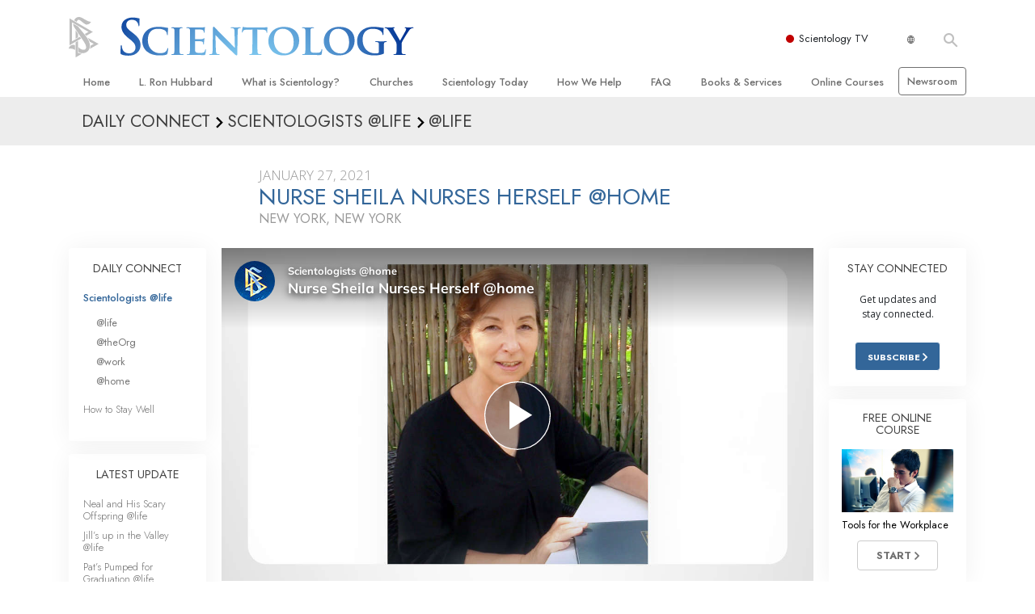

--- FILE ---
content_type: text/css; charset=utf-8
request_url: https://www.scientology.tv/css/mulish.css
body_size: 95
content:
/* mulish-200 - cyrillic_cyrillic-ext_latin_latin-ext */
@font-face {
    font-display: swap;
    /* Check https://developer.mozilla.org/en-US/docs/Web/CSS/@font-face/font-display for other options. */
    font-family: 'Mulish';
    font-style: normal;
    font-weight: 200;
    src: url('/fonts/mulish/mulish-v13-cyrillic_cyrillic-ext_latin_latin-ext-200.woff2') format('woff2');
    /* Chrome 36+, Opera 23+, Firefox 39+, Safari 12+, iOS 10+ */
}

/* mulish-700 - cyrillic_cyrillic-ext_latin_latin-ext */
@font-face {
    font-display: swap;
    /* Check https://developer.mozilla.org/en-US/docs/Web/CSS/@font-face/font-display for other options. */
    font-family: 'Mulish';
    font-style: normal;
    font-weight: 700;
    src: url('/fonts/mulish/mulish-v13-cyrillic_cyrillic-ext_latin_latin-ext-700.woff2') format('woff2');
    /* Chrome 36+, Opera 23+, Firefox 39+, Safari 12+, iOS 10+ */
}

--- FILE ---
content_type: text/css; charset=utf-8
request_url: https://www.scientology.tv/css/oswald.css
body_size: 187
content:
  /* oswald-regular - cyrillic_cyrillic-ext_latin_latin-ext */
  @font-face {
      font-display: swap;
      /* Check https://developer.mozilla.org/en-US/docs/Web/CSS/@font-face/font-display for other options. */
      font-family: 'Oswald';
      font-style: normal;
      font-weight: 400;
      src: url('/fonts/oswald/oswald-v53-cyrillic_cyrillic-ext_latin_latin-ext-regular.woff2') format('woff2');
      /* Chrome 36+, Opera 23+, Firefox 39+, Safari 12+, iOS 10+ */
  }

  /* oswald-700 - cyrillic_cyrillic-ext_latin_latin-ext */
  @font-face {
      font-display: swap;
      /* Check https://developer.mozilla.org/en-US/docs/Web/CSS/@font-face/font-display for other options. */
      font-family: 'Oswald';
      font-style: normal;
      font-weight: 700;
      src: url('/fonts/oswald/oswald-v53-cyrillic_cyrillic-ext_latin_latin-ext-700.woff2') format('woff2');
      /* Chrome 36+, Opera 23+, Firefox 39+, Safari 12+, iOS 10+ */
  }

--- FILE ---
content_type: image/svg+xml
request_url: https://www.scientology.ca/org-logo/arrow-right.svg?color=336699
body_size: 261
content:
<?xml version="1.0" encoding="utf-8"?>
<!-- Generator: Adobe Illustrator 21.1.0, SVG Export Plug-In . SVG Version: 6.00 Build 0)  -->
<svg version="1.1" id="Layer_1" xmlns="http://www.w3.org/2000/svg" xmlns:xlink="http://www.w3.org/1999/xlink" x="0px" y="0px"
	 viewBox="0 0 8 12" style="enable-background:new 0 0 8 12;" xml:space="preserve">
<style type="text/css">
	.st0{fill:#336699;}
</style>
<title>keyboard_arrow_right - material copy 2</title>
<desc>Created with Sketch.</desc>
<g id="Artboard" transform="translate(-707.000000, -1725.000000)">
	<polygon id="keyboard_arrow_right---material-copy-2" class="st0" points="707.9,1735.3 712.1,1731.1 707.9,1726.9 709.2,1725.6 
		714.7,1731.1 709.2,1736.6 	"/>
</g>
</svg>


--- FILE ---
content_type: image/svg+xml
request_url: https://www.scientology.ca/images/scientology-logos/scientology-logo-dark_en.svg
body_size: 4915
content:
<?xml version="1.0" encoding="utf-8"?>
<!-- Generator: Adobe Illustrator 16.0.4, SVG Export Plug-In . SVG Version: 6.00 Build 0)  -->
<!DOCTYPE svg PUBLIC "-//W3C//DTD SVG 1.1//EN" "http://www.w3.org/Graphics/SVG/1.1/DTD/svg11.dtd">
<svg version="1.1" id="Layer_2" xmlns="http://www.w3.org/2000/svg" xmlns:xlink="http://www.w3.org/1999/xlink" x="0px" y="0px"
	 width="252px" height="38px" viewBox="0 0 252 38" enable-background="new 0 0 252 38" xml:space="preserve">
<g>
	<radialGradient id="SVGID_1_" cx="114" cy="69.8086" r="143.5035" gradientUnits="userSpaceOnUse">
		<stop  offset="0" style="stop-color:#94E2FF"/>
		<stop  offset="0.1076" style="stop-color:#8DD9FA"/>
		<stop  offset="0.2821" style="stop-color:#78C1EB"/>
		<stop  offset="0.502" style="stop-color:#579AD3"/>
		<stop  offset="0.7559" style="stop-color:#2964B2"/>
		<stop  offset="0.9614" style="stop-color:#003394"/>
	</radialGradient>
	<path fill="url(#SVGID_1_)" d="M5.469,32.631c-0.637-0.279-0.757-0.479-0.757-1.353c0-2.19,0.16-4.579,0.199-5.216
		c0.04-0.598,0.159-1.036,0.478-1.036c0.358,0,0.398,0.357,0.398,0.676c0,0.519,0.159,1.354,0.358,2.032
		c0.876,2.945,3.225,4.021,5.694,4.021c3.583,0,5.335-2.429,5.335-4.538c0-1.951-0.597-3.784-3.902-6.372l-1.832-1.433
		c-4.379-3.424-5.893-6.213-5.893-9.438c0-4.379,3.663-7.525,9.198-7.525c2.588,0,4.26,0.399,5.296,0.678
		c0.358,0.079,0.557,0.199,0.557,0.478c0,0.518-0.159,1.673-0.159,4.778c0,0.875-0.119,1.193-0.438,1.193
		c-0.279,0-0.398-0.237-0.398-0.716c0-0.358-0.199-1.593-1.035-2.628c-0.597-0.756-1.751-1.951-4.34-1.951
		c-2.946,0-4.738,1.712-4.738,4.102c0,1.831,0.916,3.225,4.221,5.734l1.115,0.836c4.818,3.623,6.53,6.369,6.53,10.152
		c0,2.31-0.876,5.057-3.743,6.928c-1.991,1.274-4.221,1.634-6.331,1.634C8.973,33.667,7.181,33.387,5.469,32.631z"/>
	<radialGradient id="SVGID_2_" cx="114" cy="69.8086" r="143.5035" gradientUnits="userSpaceOnUse">
		<stop  offset="0" style="stop-color:#94E2FF"/>
		<stop  offset="0.1076" style="stop-color:#8DD9FA"/>
		<stop  offset="0.2821" style="stop-color:#78C1EB"/>
		<stop  offset="0.502" style="stop-color:#579AD3"/>
		<stop  offset="0.7559" style="stop-color:#2964B2"/>
		<stop  offset="0.9614" style="stop-color:#003394"/>
	</radialGradient>
	<path fill="url(#SVGID_2_)" d="M26.675,30.246c-3.061-2.567-3.87-5.944-3.87-8.828c0-2.041,0.668-5.559,3.623-8.196
		c2.251-1.97,5.206-3.165,9.814-3.165c1.935,0,3.095,0.141,4.502,0.316c1.161,0.176,2.181,0.387,3.095,0.492
		c0.353,0.035,0.458,0.176,0.458,0.352c0,0.246-0.071,0.598-0.141,1.652c-0.07,0.986-0.07,2.639-0.105,3.237
		c-0.035,0.421-0.141,0.738-0.422,0.738c-0.247,0-0.317-0.247-0.317-0.633c-0.035-0.949-0.422-2.006-1.196-2.779
		c-1.055-1.02-3.13-1.759-5.979-1.759c-2.708,0-4.432,0.492-5.839,1.688c-2.286,1.97-2.849,4.854-2.849,7.773
		c0,7.104,5.487,10.481,9.638,10.481c2.744,0,4.256-0.211,5.487-1.583c0.528-0.596,0.95-1.441,1.056-2.004
		c0.07-0.458,0.141-0.598,0.387-0.598c0.211,0,0.352,0.281,0.352,0.528c0,0.351-0.352,2.952-0.668,3.974
		c-0.141,0.528-0.281,0.668-0.809,0.88c-1.231,0.492-3.588,0.668-5.593,0.668C33.077,33.482,29.489,32.603,26.675,30.246z"/>
	<radialGradient id="SVGID_3_" cx="114" cy="69.8086" r="143.5239" gradientUnits="userSpaceOnUse">
		<stop  offset="0" style="stop-color:#94E2FF"/>
		<stop  offset="0.1076" style="stop-color:#8DD9FA"/>
		<stop  offset="0.2821" style="stop-color:#78C1EB"/>
		<stop  offset="0.502" style="stop-color:#579AD3"/>
		<stop  offset="0.7559" style="stop-color:#2964B2"/>
		<stop  offset="0.9614" style="stop-color:#003394"/>
	</radialGradient>
	<path fill="url(#SVGID_3_)" d="M49.573,19.131c0-4.537,0-5.383-0.035-6.332c-0.07-1.02-0.387-1.372-1.055-1.582
		c-0.352-0.105-0.739-0.141-1.126-0.141c-0.316,0-0.492-0.07-0.492-0.353c0-0.175,0.246-0.246,0.738-0.246
		c1.161,0,3.271,0.071,4.151,0.071c0.774,0,2.779-0.071,3.975-0.071c0.387,0,0.633,0.071,0.633,0.246
		c0,0.282-0.176,0.353-0.492,0.353c-0.317,0-0.563,0.035-0.915,0.105c-0.844,0.141-1.09,0.562-1.16,1.617
		c-0.071,0.949-0.071,1.795-0.071,6.332v5.276c0,2.884,0,5.276,0.141,6.543c0.105,0.809,0.317,1.266,1.231,1.405
		c0.423,0.07,1.126,0.107,1.583,0.107c0.352,0,0.493,0.175,0.493,0.316c0,0.21-0.247,0.314-0.598,0.314
		c-2.04,0-4.151-0.104-4.995-0.104c-0.704,0-2.814,0.104-4.045,0.104c-0.387,0-0.598-0.104-0.598-0.314
		c0-0.142,0.105-0.316,0.493-0.316c0.457,0,0.809-0.037,1.09-0.107c0.633-0.14,0.809-0.562,0.914-1.442
		c0.141-1.229,0.141-3.622,0.141-6.506V19.131z"/>
	<radialGradient id="SVGID_4_" cx="114" cy="69.8086" r="143.5035" gradientUnits="userSpaceOnUse">
		<stop  offset="0" style="stop-color:#94E2FF"/>
		<stop  offset="0.1076" style="stop-color:#8DD9FA"/>
		<stop  offset="0.2821" style="stop-color:#78C1EB"/>
		<stop  offset="0.502" style="stop-color:#579AD3"/>
		<stop  offset="0.7559" style="stop-color:#2964B2"/>
		<stop  offset="0.9614" style="stop-color:#003394"/>
	</radialGradient>
	<path fill="url(#SVGID_4_)" d="M62.481,19.131c0-4.537,0-5.383-0.035-6.332c-0.071-1.02-0.352-1.336-1.337-1.617
		c-0.247-0.07-0.773-0.105-1.231-0.105c-0.317,0-0.528-0.105-0.528-0.316s0.247-0.282,0.704-0.282c1.618,0,3.587,0.071,4.467,0.071
		c0.985,0,7.844,0.034,8.442,0c0.562-0.035,1.055-0.141,1.301-0.176c0.176-0.035,0.352-0.141,0.492-0.141
		c0.176,0,0.211,0.141,0.211,0.281c0,0.21-0.175,0.562-0.246,1.935c-0.035,0.315-0.105,1.617-0.176,1.969
		c-0.035,0.142-0.105,0.493-0.352,0.493c-0.211,0-0.246-0.141-0.246-0.387c0-0.212-0.036-0.738-0.211-1.091
		c-0.246-0.528-0.493-0.949-2.041-1.09c-0.527-0.07-4.221-0.142-4.854-0.142c-0.141,0-0.211,0.106-0.211,0.282v7.387
		c0,0.175,0.036,0.316,0.211,0.316c0.704,0,4.713,0,5.417-0.071c0.739-0.07,1.161-0.175,1.478-0.457
		c0.246-0.211,0.352-0.386,0.493-0.386c0.14,0,0.246,0.14,0.246,0.315c0,0.177-0.07,0.669-0.246,2.181
		c-0.071,0.599-0.141,1.795-0.141,2.006c0,0.245-0.035,0.668-0.317,0.668c-0.211,0-0.281-0.104-0.281-0.246
		c-0.036-0.316-0.036-0.703-0.106-1.091c-0.176-0.599-0.563-1.055-1.724-1.159c-0.563-0.072-4.08-0.143-4.854-0.143
		c-0.141,0-0.176,0.143-0.176,0.317v2.392c0,1.02-0.035,3.553,0,4.433c0.071,2.04,1.021,2.496,4.186,2.496
		c0.809,0,2.11-0.035,2.92-0.386c0.773-0.353,1.125-0.986,1.336-2.216c0.07-0.318,0.141-0.458,0.352-0.458
		c0.247,0,0.282,0.387,0.282,0.703c0,0.669-0.247,2.709-0.422,3.306c-0.211,0.774-0.492,0.774-1.653,0.774
		c-2.321,0-4.186-0.035-5.698-0.106c-1.513-0.034-2.673-0.069-3.588-0.069c-0.352,0-1.02,0.035-1.758,0.035
		c-0.739,0.034-1.512,0.069-2.146,0.069c-0.387,0-0.598-0.104-0.598-0.314c0-0.142,0.105-0.316,0.493-0.316
		c0.457,0,0.809-0.037,1.09-0.107c0.633-0.14,0.809-0.703,0.914-1.582c0.141-1.266,0.141-3.623,0.141-6.366V19.131z"/>
	<radialGradient id="SVGID_5_" cx="114" cy="69.8086" r="143.5035" gradientUnits="userSpaceOnUse">
		<stop  offset="0" style="stop-color:#94E2FF"/>
		<stop  offset="0.1076" style="stop-color:#8DD9FA"/>
		<stop  offset="0.2821" style="stop-color:#78C1EB"/>
		<stop  offset="0.502" style="stop-color:#579AD3"/>
		<stop  offset="0.7559" style="stop-color:#2964B2"/>
		<stop  offset="0.9614" style="stop-color:#003394"/>
	</radialGradient>
	<path fill="url(#SVGID_5_)" d="M83.972,29.015c0.071,2.322,0.458,3.025,1.056,3.236c0.528,0.175,1.125,0.212,1.618,0.212
		c0.352,0,0.528,0.14,0.528,0.316c0,0.245-0.282,0.314-0.704,0.314c-2.005,0-3.447-0.104-4.01-0.104
		c-0.281,0-1.758,0.104-3.341,0.104c-0.422,0-0.703-0.035-0.703-0.314c0-0.177,0.211-0.316,0.492-0.316
		c0.422,0,0.985-0.037,1.407-0.142c0.809-0.212,0.914-1.02,0.95-3.622l0.281-17.729c0-0.598,0.211-1.021,0.527-1.021
		c0.387,0,0.81,0.458,1.336,0.985c0.387,0.387,5.03,5.136,9.532,9.531c2.11,2.075,6.227,6.298,6.684,6.72h0.141l-0.317-13.296
		c-0.035-1.83-0.316-2.356-1.055-2.639c-0.458-0.176-1.196-0.176-1.618-0.176c-0.388,0-0.493-0.141-0.493-0.316
		c0-0.246,0.316-0.282,0.773-0.282c1.618,0,3.271,0.071,3.939,0.071c0.353,0,1.512-0.071,3.024-0.071
		c0.423,0,0.704,0.036,0.704,0.282c0,0.176-0.176,0.316-0.528,0.316c-0.316,0-0.562,0-0.95,0.105
		c-0.844,0.245-1.09,0.773-1.125,2.461l-0.353,18.855c0,0.667-0.246,0.949-0.492,0.949c-0.527,0-0.951-0.317-1.267-0.633
		c-1.935-1.794-5.804-5.487-9.04-8.618c-3.376-3.236-6.648-6.86-7.246-7.386H83.62L83.972,29.015z"/>
	<radialGradient id="SVGID_6_" cx="114" cy="69.8086" r="143.5035" gradientUnits="userSpaceOnUse">
		<stop  offset="0" style="stop-color:#94E2FF"/>
		<stop  offset="0.1076" style="stop-color:#8DD9FA"/>
		<stop  offset="0.2821" style="stop-color:#78C1EB"/>
		<stop  offset="0.502" style="stop-color:#579AD3"/>
		<stop  offset="0.7559" style="stop-color:#2964B2"/>
		<stop  offset="0.9614" style="stop-color:#003394"/>
	</radialGradient>
	<path fill="url(#SVGID_6_)" d="M114.326,12.308l-4.607,0.105c-1.793,0.035-2.532,0.245-2.99,0.915
		c-0.316,0.42-0.457,0.809-0.528,1.019c-0.071,0.247-0.141,0.388-0.352,0.388c-0.21,0-0.281-0.176-0.281-0.492
		c0-0.494,0.598-3.377,0.668-3.624c0.07-0.386,0.177-0.562,0.352-0.562c0.246,0,0.563,0.246,1.337,0.352
		c0.915,0.105,2.075,0.141,3.095,0.141h12.557c0.985,0,1.653-0.071,2.11-0.141c0.493-0.07,0.739-0.141,0.844-0.141
		c0.211,0,0.246,0.176,0.246,0.633c0,0.634-0.07,2.848-0.07,3.623c-0.035,0.316-0.104,0.492-0.281,0.492
		c-0.246,0-0.316-0.141-0.352-0.599l-0.035-0.315c-0.07-0.773-0.879-1.688-3.658-1.724l-3.904-0.07v12.1
		c0,2.743,0.035,5.101,0.175,6.401c0.105,0.844,0.281,1.407,1.196,1.547c0.422,0.07,1.125,0.107,1.583,0.107
		c0.351,0,0.492,0.175,0.492,0.316c0,0.21-0.246,0.314-0.597,0.314c-2.041,0-4.116-0.104-4.995-0.104
		c-0.704,0-2.814,0.104-4.046,0.104c-0.386,0-0.597-0.104-0.597-0.314c0-0.142,0.105-0.316,0.492-0.316
		c0.458,0,0.844-0.037,1.091-0.107c0.634-0.14,0.809-0.703,0.914-1.582c0.141-1.266,0.141-3.623,0.141-6.366V12.308z"/>
	<radialGradient id="SVGID_7_" cx="114" cy="69.8086" r="143.5035" gradientUnits="userSpaceOnUse">
		<stop  offset="0" style="stop-color:#94E2FF"/>
		<stop  offset="0.1076" style="stop-color:#8DD9FA"/>
		<stop  offset="0.2821" style="stop-color:#78C1EB"/>
		<stop  offset="0.502" style="stop-color:#579AD3"/>
		<stop  offset="0.7559" style="stop-color:#2964B2"/>
		<stop  offset="0.9614" style="stop-color:#003394"/>
	</radialGradient>
	<path fill="url(#SVGID_7_)" d="M127.586,21.769c0-5.101,3.588-11.712,12.98-11.712c7.807,0,12.662,4.325,12.662,11.184
		c0,6.86-4.994,12.242-12.98,12.242C131.244,33.482,127.586,27.079,127.586,21.769z M148.621,22.332
		c0-6.613-3.977-10.693-8.971-10.693c-3.445,0-7.49,1.829-7.49,9.216c0,6.155,3.516,11.01,9.355,11.01
		C143.695,31.864,148.621,30.844,148.621,22.332z"/>
	<radialGradient id="SVGID_8_" cx="114" cy="69.8086" r="143.5035" gradientUnits="userSpaceOnUse">
		<stop  offset="0" style="stop-color:#94E2FF"/>
		<stop  offset="0.1076" style="stop-color:#8DD9FA"/>
		<stop  offset="0.2821" style="stop-color:#78C1EB"/>
		<stop  offset="0.502" style="stop-color:#579AD3"/>
		<stop  offset="0.7559" style="stop-color:#2964B2"/>
		<stop  offset="0.9614" style="stop-color:#003394"/>
	</radialGradient>
	<path fill="url(#SVGID_8_)" d="M162.549,24.407c0,3.833,0,5.733,0.67,6.296c0.527,0.457,1.723,0.634,4.113,0.634
		c1.654,0,2.85-0.035,3.623-0.845c0.389-0.387,0.705-1.231,0.773-1.793c0.035-0.282,0.105-0.459,0.354-0.459
		c0.211,0,0.281,0.316,0.281,0.67c0,0.351-0.211,2.566-0.459,3.445c-0.209,0.669-0.352,0.81-1.969,0.81
		c-2.217,0-4.008-0.035-5.559-0.106c-1.547-0.034-2.848-0.069-4.113-0.069c-0.352,0-1.021,0.035-1.76,0.035
		c-0.738,0.034-1.512,0.069-2.145,0.069c-0.389,0-0.598-0.104-0.598-0.314c0-0.142,0.104-0.316,0.492-0.316
		c0.457,0,0.809-0.037,1.09-0.107c0.633-0.14,0.809-0.703,0.914-1.582c0.141-1.266,0.141-3.623,0.141-6.366v-5.276
		c0-4.537,0-5.383-0.035-6.332c-0.07-1.02-0.352-1.336-1.336-1.617c-0.248-0.07-0.633-0.105-1.021-0.105
		c-0.352,0-0.525-0.105-0.525-0.316s0.209-0.282,0.666-0.282c1.443,0,3.412,0.071,4.256,0.071c0.74,0,3.273-0.071,4.469-0.071
		c0.457,0,0.668,0.071,0.668,0.282s-0.176,0.316-0.564,0.316c-0.35,0-0.842,0.035-1.195,0.105c-0.842,0.141-1.09,0.562-1.16,1.617
		c-0.07,0.949-0.07,1.795-0.07,6.332V24.407z"/>
	<radialGradient id="SVGID_9_" cx="114" cy="69.8086" r="143.5035" gradientUnits="userSpaceOnUse">
		<stop  offset="0" style="stop-color:#94E2FF"/>
		<stop  offset="0.1076" style="stop-color:#8DD9FA"/>
		<stop  offset="0.2821" style="stop-color:#78C1EB"/>
		<stop  offset="0.502" style="stop-color:#579AD3"/>
		<stop  offset="0.7559" style="stop-color:#2964B2"/>
		<stop  offset="0.9614" style="stop-color:#003394"/>
	</radialGradient>
	<path fill="url(#SVGID_9_)" d="M173.662,21.769c0-5.101,3.59-11.712,12.98-11.712c7.809,0,12.662,4.325,12.662,11.184
		c0,6.86-4.994,12.242-12.979,12.242C177.32,33.482,173.662,27.079,173.662,21.769z M194.697,22.332
		c0-6.613-3.975-10.693-8.971-10.693c-3.445,0-7.492,1.829-7.492,9.216c0,6.155,3.52,11.01,9.359,11.01
		C189.773,31.864,194.697,30.844,194.697,22.332z"/>
	<radialGradient id="SVGID_10_" cx="114" cy="69.8086" r="143.5035" gradientUnits="userSpaceOnUse">
		<stop  offset="0" style="stop-color:#94E2FF"/>
		<stop  offset="0.1076" style="stop-color:#8DD9FA"/>
		<stop  offset="0.2821" style="stop-color:#78C1EB"/>
		<stop  offset="0.502" style="stop-color:#579AD3"/>
		<stop  offset="0.7559" style="stop-color:#2964B2"/>
		<stop  offset="0.9614" style="stop-color:#003394"/>
	</radialGradient>
	<path fill="url(#SVGID_10_)" d="M223.609,31.091c0,0.809,0,0.844-0.387,1.054c-2.074,1.021-5.135,1.338-7.562,1.338
		c-7.598,0-14.316-3.448-14.316-11.714c0-4.783,2.568-8.126,5.418-9.778c2.955-1.723,5.732-1.934,8.336-1.934
		c2.146,0,4.854,0.352,5.486,0.492c0.633,0.104,1.725,0.281,2.463,0.316c0.352,0.035,0.422,0.141,0.422,0.352
		c0,0.352-0.211,1.161-0.211,4.924c0,0.457-0.176,0.67-0.422,0.67c-0.211,0-0.281-0.143-0.316-0.389
		c-0.07-0.668-0.246-1.617-1.057-2.461c-0.914-0.949-3.234-2.287-6.717-2.287c-1.689,0-3.834,0.035-5.98,1.759
		c-1.723,1.407-2.848,3.623-2.848,7.281c0,6.437,4.15,11.116,10.762,11.116c0.811,0,1.443,0,2.182-0.318
		c0.457-0.21,0.6-0.526,0.6-1.055v-2.743c0-1.478,0-2.604-0.037-3.518c-0.035-1.021-0.352-1.336-1.336-1.619
		c-0.248-0.07-0.775-0.105-1.197-0.105c-0.281,0-0.492-0.14-0.492-0.315c0-0.247,0.246-0.282,0.668-0.282
		c1.619,0,3.836,0.072,4.75,0.072c0.984,0,2.602-0.072,3.623-0.072c0.422,0,0.631,0.035,0.631,0.282
		c0,0.176-0.174,0.315-0.385,0.315c-0.246,0-0.494,0.035-0.844,0.105c-0.844,0.142-1.162,0.563-1.197,1.619
		c-0.035,0.914-0.035,2.11-0.035,3.587V31.091z"/>
	<radialGradient id="SVGID_11_" cx="114" cy="69.8086" r="143.5035" gradientUnits="userSpaceOnUse">
		<stop  offset="0" style="stop-color:#94E2FF"/>
		<stop  offset="0.1076" style="stop-color:#8DD9FA"/>
		<stop  offset="0.2821" style="stop-color:#78C1EB"/>
		<stop  offset="0.502" style="stop-color:#579AD3"/>
		<stop  offset="0.7559" style="stop-color:#2964B2"/>
		<stop  offset="0.9614" style="stop-color:#003394"/>
	</radialGradient>
	<path fill="url(#SVGID_11_)" d="M234.195,25.322c0-1.619-0.279-2.252-0.703-3.131c-0.209-0.458-4.432-7.036-5.521-8.618
		c-0.773-1.09-1.406-1.794-2.004-2.11c-0.389-0.211-0.916-0.387-1.303-0.387c-0.246,0-0.457-0.105-0.457-0.316
		s0.211-0.282,0.598-0.282c0.527,0,2.85,0.071,3.869,0.071c0.668,0,2.111-0.071,3.518-0.071c0.283,0,0.457,0.071,0.457,0.282
		c0,0.246-0.209,0.246-0.703,0.387c-0.246,0.07-0.422,0.211-0.422,0.457s0.141,0.598,0.387,1.021
		c0.564,0.914,4.607,7.914,5.137,8.759c0.385-0.704,4.148-7.105,4.607-8.021c0.314-0.669,0.457-1.196,0.457-1.583
		c0-0.281-0.143-0.562-0.668-0.668c-0.281-0.07-0.562-0.105-0.562-0.352c0-0.211,0.174-0.282,0.527-0.282
		c1.02,0,2.109,0.071,3.025,0.071c0.666,0,2.707-0.071,3.305-0.071c0.352,0,0.564,0.071,0.564,0.246c0,0.212-0.248,0.353-0.6,0.353
		c-0.314,0-0.879,0.141-1.336,0.351c-0.668,0.317-0.949,0.599-1.617,1.407c-1.021,1.197-5.453,8.302-6.016,9.568
		c-0.457,1.091-0.389,2.005-0.389,2.989v2.392c0,0.493,0,1.725,0.072,2.99c0.07,0.879,0.352,1.442,1.266,1.582
		c0.457,0.07,1.127,0.107,1.547,0.107c0.354,0,0.529,0.175,0.529,0.316c0,0.21-0.246,0.314-0.67,0.314
		c-1.934,0-4.008-0.104-4.854-0.104c-0.773,0-2.848,0.104-4.01,0.104c-0.422,0-0.668-0.069-0.668-0.314
		c0-0.142,0.141-0.316,0.492-0.316c0.424,0,0.809-0.037,1.092-0.107c0.631-0.14,0.879-0.703,0.949-1.582
		c0.104-1.266,0.104-2.497,0.104-2.99V25.322z"/>
</g>
</svg>


--- FILE ---
content_type: image/svg+xml
request_url: https://www.scientology.ca/images/social/facebook_circle_color.svg
body_size: 150
content:
<?xml version="1.0" encoding="utf-8"?>
<!-- Generator: Adobe Illustrator 21.1.0, SVG Export Plug-In . SVG Version: 6.00 Build 0)  -->
<svg version="1.1" id="Layer_1" xmlns="http://www.w3.org/2000/svg" xmlns:xlink="http://www.w3.org/1999/xlink" x="0px" y="0px"
	 viewBox="0 0 60 60" style="enable-background:new 0 0 60 60;" xml:space="preserve">
<style type="text/css">
	.st0{fill:#3A589B;}
</style>
<path class="st0" d="M25.8,46.3h6.7V30H37l0.6-5.6h-5.1l0-2.8c0-1.5,0.1-2.3,2.2-2.3h2.8v-5.6h-4.5c-5.4,0-7.3,2.7-7.3,7.3v3.4h-3.4
	V30h3.4V46.3z M30,60C13.4,60,0,46.6,0,30C0,13.4,13.4,0,30,0s30,13.4,30,30C60,46.6,46.6,60,30,60z"/>
</svg>


--- FILE ---
content_type: application/javascript; charset=utf-8
request_url: https://www.scientology.tv/_combined/video.js?_=1001a
body_size: 19758
content:
(function(){"use strict";var DurationDisplay=videojs.getComponent("DurationDisplay");DurationDisplay.prototype.updateContent=function updateContent(event){var duration=this.player_.duration();duration=adjustDuration(duration);if(duration&&this.duration_!==duration){this.duration_=duration;this.updateTextNode_(duration);}}
var CurrentTimeDisplay=videojs.getComponent('CurrentTimeDisplay');CurrentTimeDisplay.prototype.updateContent=function updateContent(event){var time=this.player_.scrubbing()?this.player_.getCache().currentTime:this.player_.currentTime();var duration=this.player_.duration();duration=adjustDuration(duration);if(time>duration){time=duration;}
this.updateTextNode_(time);};CurrentTimeDisplay.prototype.handleEnded=function handleEnded(event){if(!this.player_.duration()){return;}
var time=this.player_.scrubbing()?this.player_.getCache().currentTime:this.player_.currentTime();var duration=this.player_.duration();duration=adjustDuration(duration);if(time>duration){time=duration;}
this.updateTextNode_(duration);};function adjustDuration(duration){if(Math.abs(duration-3600)<=5){duration=3600;}else if(Math.abs(duration-1800)<=5){duration=1800;}
return duration;}
function adsPlayedTime(player,time){var vs=player.videoStitcher();var result=0;var adsCommulative=0;vs&&vs.adBreaks&&vs.adBreaks.forEach(function(ad,index){if(time>ad.start){if(time>ad.start+ad.duration){result+=ad.duration;}else{result+=time-ad.start;}}
adsCommulative+=ad.duration;});return result;}
function currentTimeWithAds(player,time){var vs=player.videoStitcher();var result=0;var adsCommulative=0;var currentTime=time;time+=adsPlayedTime(player,time);vs&&vs.adBreaks&&vs.adBreaks.forEach(function(ad,index){if(time>ad.start){if(time>ad.start+ad.duration){currentTime+=ad.duration;}else{currentTime+=ad.duration;}}
adsCommulative+=ad.duration;});return currentTime;}
var Plugin=videojs.getPlugin('plugin');var VideoStitcher=videojs.extend(Plugin,{constructor:function(player,options){Plugin.call(this,player,options);var self=this;self.player=player;self.options=videojs.mergeOptions({allowSkip:false,},options);player.on('durationchange',function(){self.updateBreaks(player.duration());});self.initLabels();self.addSkipButton();self.initSkipper();},initLabels:function(){var self=this;var player=self.player;if($('.ad-counter-button').length==0){var adCounter=window.document.createElement('div');adCounter.className='ad-counter-button';player.el_.insertBefore(adCounter,player.children_[0]);$('.ad-counter-button').click(function(event){self.skipAd();});}
var timeupdate=function(e){var ad=self.currentAd();if(!ad){$(player.el_).removeClass('videojs-stitched-ad-playing');return;}
$(player.el_).addClass('videojs-stitched-ad-playing');var adPlayList=ad.playlists;var timeRemain=Math.ceil(ad.start+ad.duration-player.currentTime());var text='('+(self.getAdIndex(ad,player.currentTime())+1)+' of '+adPlayList.length+') RESUMING IN <strong>'+toMMSS(timeRemain)+'</strong>';if(ad.id+1==self.adBreaks.length){text=toMMSS(timeRemain);}
$('.ad-counter-button').html(text);if($('.ads-skip-button').length>0){$('.ads-skip-button').html('SKIP');}};player.on('timeupdate',timeupdate);},initSkipper:function(){if(is_safari){return;}
var self=this;setInterval(function(){var ad=self.currentAd();if(!ad){return;}
if(self.isLastBreak()){var currentTime=self.player.currentTime();var lastBreakEndTime=ad.start+ad.duration;if(!ad.skippedEnd&&lastBreakEndTime-currentTime<0.5){console.warn("end of break");ad.skippedEnd=true;self.player.currentTime(currentTime+0.01);}}else{ad.skippedEnd=false;}},50);},isLastBreak:function(){var ad=this.currentAd();if(!ad){return false;}
var adPlayList=ad.playlists;var player=this.player;return this.getAdIndex(ad,player.currentTime())+1==adPlayList.length;},isAdPlaying:function(){return this.currentAd()!=null;},currentAd:function(currentTime){var self=this;if(!self.player){return null;}
var vs=self.player.videoStitcher();currentTime=currentTime||self.player.currentTime();var result=null;vs&&vs.adBreaks&&vs.adBreaks.forEach(function(ad,index){if(currentTime>ad.start&&currentTime<ad.start+ad.duration&&!result){result=ad;}});return result;},getClosestAd:function(currentTime){var self=this;var vs=self.player.videoStitcher();currentTime=currentTime||self.player.currentTime();var result=null;vs&&vs.adBreaks&&vs.adBreaks.forEach(function(ad,index){if(currentTime-(ad.start+ad.duration)<5&&currentTime-(ad.start+ad.duration)>=0&&!result){result=ad;}});return result;},getAdIndex:function(ad,currentTime){var adPlayList=ad.playlists;var result=0;var adPlayed=currentTime-ad.start;var commulativeDuration=0;adPlayList.forEach(function(pl,i){if(adPlayed>commulativeDuration){result=i;}
commulativeDuration+=pl.duration;});return result;},skipAd:function(){var self=this;var ad=self.currentAd();if(ad){var time=ad.start+ad.duration;if(time>=self.player.duration()){time=self.player.duration();}
self.player.currentTime(time);}},addSkipButton:function(duration){var self=this;var skipButton=window.document.createElement('div');skipButton.className='ads-skip-button';self.skipButton=skipButton;skipButton.onclick=function(e){self.skipAd();};self.player.el_.insertBefore(skipButton,self.player.children_[0]);},updateBreaks:function(duration,callback){if($('episode-breaks').text().trim()&&globalGetParams.breaks!="0"){var self=this;$.getJSON($('episode-breaks').text().trim(),function(result){self.adBreaks=result;var adsDuration=0;self.adBreaks&&self.adBreaks.forEach(function(adBreak,i){self.adBreaks[i].start+=adsDuration;adsDuration+=adBreak.duration;adBreak.id=i;});self.updateProgressMarks();callback&&callback();});}},updateProgressMarks:function(){var self=this;if(!self.adBreaks||self.adBreaks.length==0||self.adBreaks.length==1&&!self.adBreaks[0].playlists){$('.ad-progress-list').remove();return;}
if($('.ad-progress-list').length==0){var adProgress=window.document.createElement('div');adProgress.className='ad-progress-list';var progressBar=$(self.player.el_).find('.vjs-progress-holder');$(progressBar).append(adProgress);}
var $adProgress=$(self.player.el_).find('.ad-progress-list');$adProgress.html('');var adsDuration=0;self.adBreaks.forEach(function(ad,index){var adElement=window.document.createElement('div');adElement.className='ad-progress ad-progress__hover';$(adElement).css('left',(ad.start/self.player.duration()*100)+'%');$(adElement).css('width',(ad.duration/self.player.duration()*100)+'%');$adProgress.append(adElement);if(self.player&&ad.start+ad.duration+10>self.player.duration()){$(adElement).css('width',((ad.duration+5)/self.player.duration()*100)+'%');}
adsDuration+=ad.duration;});self.adBreaks.forEach(function(ad,index){var adElement=window.document.createElement('div');adElement.className='ad-progress ad-progress__dot';$(adElement).css('left',(ad.start/self.player.duration()*100)+'%');$adProgress.append(adElement);adElement=window.document.createElement('div');adElement.className='ad-progress ad-progress__dot-end';$(adElement).css('left',((ad.start+ad.duration)/self.player.duration()*100)+'%');$adProgress.append(adElement);adsDuration+=ad.duration;});}});videojs.registerPlugin('videoStitcher',VideoStitcher);var toMMSS=function(sec_num){var hours=Math.floor(sec_num/3600);var minutes=Math.floor((sec_num-(hours*3600))/60);var seconds=sec_num-(hours*3600)-(minutes*60);if(minutes<10){minutes="0"+minutes;}
if(seconds<10){seconds="0"+seconds;}
return minutes+':'+seconds;}
function isSingleLeftClick(event){if(event.button===undefined&&event.buttons===undefined){return true;}
if(event.button===0&&event.buttons===undefined){return true;}
if(event.button!==0||event.buttons!==1){return false;}
return true;}})();
!function e(t,n,o){function i(r,u){if(!n[r]){if(!t[r]){var d="function"==typeof require&&require;if(!u&&d)return d(r,!0);if(l)return l(r,!0);var f=new Error("Cannot find module '"+r+"'");throw f.code="MODULE_NOT_FOUND",f}var s=n[r]={exports:{}};t[r][0].call(s.exports,function(e){var n=t[r][1][e];return i(n||e)},s,s.exports,e,t,n,o)}return n[r].exports}for(var l="function"==typeof require&&require,r=0;r<o.length;r++)i(o[r]);return i}({1:[function(e,t,n){(function(t){"use strict";function o(e){return e&&e.__esModule?e:{"default":e}}function i(e,t){if(!(e instanceof t))throw new TypeError("Cannot call a class as a function")}function l(e,t){if(!e)throw new ReferenceError("this hasn't been initialised - super() hasn't been called");return!t||"object"!=typeof t&&"function"!=typeof t?e:t}function r(e,t){if("function"!=typeof t&&null!==t)throw new TypeError("Super expression must either be null or a function, not "+typeof t);e.prototype=Object.create(t&&t.prototype,{constructor:{value:e,enumerable:!1,writable:!0,configurable:!0}}),t&&(Object.setPrototypeOf?Object.setPrototypeOf(e,t):e.__proto__=t)}n.__esModule=!0;var u="undefined"!=typeof window?window.videojs:void 0!==t?t.videojs:null,d=o(u),f=e(4),s=o(f),a=e(2),c=o(a),p=function(e){function t(){var n;i(this,t);var o=l(this,e.call(this)),r=o;if(d["default"].browser.IS_IE8){r=s["default"].createElement("custom");for(var u in t.prototype)"constructor"!==u&&(r[u]=t.prototype[u])}return r.levels_=[],r.selectedIndex_=-1,Object.defineProperty(r,"selectedIndex",{get:function(){return r.selectedIndex_}}),Object.defineProperty(r,"length",{get:function(){return r.levels_.length}}),n=r,l(o,n)}return r(t,e),t.prototype.addQualityLevel=function(e){var t=this.getQualityLevelById(e.id);if(t)return t;var n=this.levels_.length;return t=new c["default"](e),""+n in this||Object.defineProperty(this,n,{get:function(){return this.levels_[n]}}),this.levels_.push(t),this.trigger({qualityLevel:t,type:"addqualitylevel"}),t},t.prototype.removeQualityLevel=function(e){for(var t=null,n=0,o=this.length;n<o;n++)if(this[n]===e){t=this.levels_.splice(n,1)[0],this.selectedIndex_===n?this.selectedIndex_=-1:this.selectedIndex_>n&&this.selectedIndex_--;break}return t&&this.trigger({qualityLevel:e,type:"removequalitylevel"}),t},t.prototype.getQualityLevelById=function(e){for(var t=0,n=this.length;t<n;t++){var o=this[t];if(o.id===e)return o}return null},t.prototype.dispose=function(){this.selectedIndex_=-1,this.levels_.length=0},t}(d["default"].EventTarget);p.prototype.allowedEvents_={change:"change",addqualitylevel:"addqualitylevel",removequalitylevel:"removequalitylevel"};for(var y in p.prototype.allowedEvents_)p.prototype["on"+y]=null;n["default"]=p}).call(this,"undefined"!=typeof global?global:"undefined"!=typeof self?self:"undefined"!=typeof window?window:{})},{}],2:[function(e,t,n){(function(t){"use strict";function o(e){return e&&e.__esModule?e:{"default":e}}function i(e,t){if(!(e instanceof t))throw new TypeError("Cannot call a class as a function")}n.__esModule=!0;var l="undefined"!=typeof window?window.videojs:void 0!==t?t.videojs:null,r=o(l),u=e(4),d=o(u),f=function s(e){i(this,s);var t=this;if(r["default"].browser.IS_IE8){t=d["default"].createElement("custom");for(var n in s.prototype)"constructor"!==n&&(t[n]=s.prototype[n])}return t.id=e.id,t.label=t.id,t.width=e.width,t.height=e.height,t.bitrate=e.bandwidth,t.enabled_=e.enabled,Object.defineProperty(t,"enabled",{get:function(){return t.enabled_()},set:function(e){t.enabled_(e)}}),t};n["default"]=f}).call(this,"undefined"!=typeof global?global:"undefined"!=typeof self?self:"undefined"!=typeof window?window:{})},{}],3:[function(e,t,n){},{}],4:[function(e,t,n){(function(n){var o,i=void 0!==n?n:"undefined"!=typeof window?window:{},l=e(3);"undefined"!=typeof document?o=document:(o=i["__GLOBAL_DOCUMENT_CACHE@4"])||(o=i["__GLOBAL_DOCUMENT_CACHE@4"]=l),t.exports=o}).call(this,"undefined"!=typeof global?global:"undefined"!=typeof self?self:"undefined"!=typeof window?window:{})},{}],5:[function(e,t,n){(function(t){"use strict";function o(e){return e&&e.__esModule?e:{"default":e}}n.__esModule=!0;var i="undefined"!=typeof window?window.videojs:void 0!==t?t.videojs:null,l=o(i),r=e(1),u=o(r),d=l["default"].registerPlugin||l["default"].plugin,f=function(e,t){var n=e.qualityLevels,o=new u["default"],i=function l(){o.dispose(),e.qualityLevels=n,e.off("dispose",l)};return e.on("dispose",i),e.qualityLevels=function(){return o},e.qualityLevels.VERSION="2.0.4",o},s=function(e){return f(this,l["default"].mergeOptions({},e))};d("qualityLevels",s),s.VERSION="2.0.4",n["default"]=s}).call(this,"undefined"!=typeof global?global:"undefined"!=typeof self?self:"undefined"!=typeof window?window:{})},{}]},{},[5]);
var adContainer;var vast;(function(){"use strict";var videoCtas=[{start:181,id:"locator",},{start:352,id:"book-catalog",},{start:1184,id:"locator",},];var VideoController={ProgressUpdated:false,EpisodeUrl:"",hasSuggested:false,LastUpdate:0,timeupdate:null,isPlaying:false,videoStarted:true,headerPlayer:null,activeCTA:'',videoCtas:videoCtas,playbackErroCount:0,};var Player;var startSecond=0;var vjsMoreInfoListening=false;var intersticialsReady=false;var streamHasChosen=false;var classList;var path=JavascriptHandler.Path;var playingInCorner=false;VideoController.PlayLive=playLiveStream;VideoController.GetProgressData=function(){var data;try{if(window.localStorage&&localStorage.getItem("episodeProgress")!="undefined"){data=JSON.parse(localStorage.getItem("episodeProgress"));}}catch(error){console.error(error);}
if(!data){data={Id:"",Progress:0,}}
return data;}
VideoController.SetProgressData=function(data){VideoController.ProgressUpdated=true;try{window.localStorage&&localStorage.setItem("episodeProgress",JSON.stringify(data));}catch(error){console.error(error);}}
VideoController.SaveProgress=function(){if(VideoController.ProgressUpdated){var data=VideoController.GetProgressData();if(data.Id&&data.Id!=""){window.user&&user.SetProgress(data.Id,data.elapsed,data.duration);}}
VideoController.ProgressUpdated=false;}
VideoController.GetEpisodeId=function(){return $('episode-id').length&&$('episode-id').text().trim();}
VideoController.GetSuggestedEpisode=function(){if(VideoController.hasSuggested||JavascriptHandler.Path=="/"){return;}
VideoController.hasSuggested=true;VideoController.SaveProgress();var playlist;if(JavascriptHandler.Path=="/network/special/david-miscavige-ushers-in-new-religious-broadcast-era-with-scientology-network-launch.html"){Cookies.set("playlist",JSON.stringify(["scientology-network-launch-david-miscavige-special-intro","inside-scientology-inside-a-church","scientology-principles-pgm-1","mas-deering-banjo","destination-scientology-new-york","vfh-michael-deleon","lrh-in-his-own-voice-episode-1"]),{expires:1});}
playlist=Cookies.get("playlist");if($('.hideautoplay').length>0){return;}
return new Promise(function(resolve,reject){if(JavascriptHandler.Path=="/series/signature-performances/chick-corea-in-the-mind-of-a-master"){resolve();return;}
var relatedVideos=$('.episode-carousel-from-episode a');if(relatedVideos.length>0&&!playlist){var suggested=$(relatedVideos[0]);_.each(relatedVideos,function(el,index,list){if($(el).attr('href')==window.location.pathname){if(index+1<list.length){suggested=$(list[index+1]);}}});var poster=suggested.find('.slide-image').prop("currentSrc").replace(/cropfit@w=[0-9]*/,"cropfit@w=1280");if(poster==''){poster=suggested.find('.slide-image').attr('data-srcset');poster=poster.substr(0,poster.indexOf(' 1x'));poster=poster.replace(/cropfit@w=[0-9]*/,"cropfit@w=1280");}
$('.autoplay-countdown').css({"background-image":'url('+poster+')',});$('.js-up-next--title, .video-endcard-cta-bar-next-title').html(suggested.find('.episode-name').html());$('.js-skip-next').attr('href',suggested.attr('href'));$('.video-endcard-cta-bar-title').attr('href',suggested.attr('href'));}else{var method="episode.info",requestId=$('episode-series').text().trim();if(playlist){playlist=JSON.parse(playlist);var episodeId=$('episode-id').text().trim();for(var i=0;i<playlist.length-1;i++){if(playlist[i]==episodeId){method="episode.info";requestId=playlist[i+1];}}}
jsonRpc("/info/",method,{"id":requestId}).then(function(data){var result=data.result;if(!result||result.length==0){return;}
var result=data.result;var suggested=result[0];if(result.episode){suggested=result.episode;}
for(var i=0;i<result.length;i++){if(!user.IsWatched(result[i].Path)&&escapeSlash(JavascriptHandler.Path)!=escapeSlash(result[i].Path)){suggested=result[i];break;}}
$('.autoplay-countdown').css({"background-image":'url('+suggested.Poster+')',});$('.js-up-next--title').html(suggested.Title);$('.js-skip-next').attr('href',suggested.Path);},reject);}});}
VideoController.hasPreroll=function(){if($('episode-video').length==0){return false;}
return $('.preroll-video').length>0&&$(window).width()<=768;}
VideoController.UpdateCta=function(currentTime){if($('[data-ctaid="staywell"]').length>0||$('[data-ctaid="tpa-comein"]').length>0){this.UpdateCtaStayWell($('[data-ctaid="staywell"], [data-ctaid="tpa-comein"]').data('ctaid'),currentTime);return;}
if($('[data-ctaid]').length>0){var starttime=parseInt($('[data-ctaid]').data('overlay-start'));var videoid=$('[data-ctaid]').data('videoid');this.UpdateCtaStayWell($('[data-ctaid]').data('ctaid'),currentTime,starttime,videoid);return;}
if(JavascriptHandler.Path!='/series/inside-scientology/inside-a-church/'&&!hasHomeVOD){return;}
var currentCta=videoCtas[0];var ctaN=-1;for(var i=0;i<videoCtas.length;i++){if(currentTime>=videoCtas[i].start){currentCta=videoCtas[i];ctaN=i;}}
if(ctaN==-1){if($('.video-js .video-overlay-cta').length>0){TweenMax.to($('.video-js .video-overlay-cta:not(:last-child)'),0.5,{x:"-100%",autoAlpha:0,ease:Power3.easeInOut,onComplete:function(){$('.video-js .video-overlay-cta:not(:last-child)').remove();}});}
VideoController.activeCTA="";return;}
if(VideoController.activeCTA==currentCta.id){return;}
$('.video-cta-progress--checkpoint').removeClass('video-cta-progress--checkpoint__active');$('.video-cta-progress--checkpoint[data-id='+ctaN+']').addClass('video-cta-progress--checkpoint__active');if($('.video-js .video-overlay-cta').hasClass('video-overlay-cta__closed')){$('.video-js .video-overlay-cta').html($('[data-ctaid='+currentCta.id+']').find('.video-overlay-cta').html());}else if(currentTime>=currentCta.start){var overlayTL=new TimelineMax();if(VideoController.activeCTA!=''){overlayTL.to($('.video-js .video-overlay-cta:not(:last-child)'),0.5,{x:"-100%",autoAlpha:0,ease:Power3.easeInOut,onComplete:function(){$('.video-js .video-overlay-cta:not(:last-child)').remove();}});}
VideoController.Player.player_.el().appendChild($('[data-ctaid='+currentCta.id+']').find('.video-overlay-cta').last().clone()[0]);overlayTL.fromTo($('.video-js .video-overlay-cta').last(),0.5,{x:-300,autoAlpha:0},{x:0,autoAlpha:1,clearProps:'all'});}
VideoController.activeCTA=currentCta.id;window._ga_send&&_ga_send("Superbowl2019","Updated CTA",currentCta.id);var tl=new TimelineMax({});tl.to($('[data-ctaid]'),0.5,{autoAlpha:0,ease:Power3.easeInOut,onComplete:function(){$('[data-ctaid]').addClass('d-none');$('[data-ctaid='+currentCta.id+']').removeClass('d-none');}}).fromTo($('[data-ctaid='+currentCta.id+']'),0.5,{autoAlpha:0},{autoAlpha:1,ease:Power3.easeInOut});}
VideoController.UpdateCtaStayWell=function(ctaid,currentTime,start,videoid){var currentCta={id:ctaid,start:start||3,};if(VideoController.activeCTA==currentCta.id){return;}
if(Player.videoStitcher().adBreaks){var breaks=Player.videoStitcher().adBreaks;for(var index=0;index<breaks.length;index++){var adBreak=breaks[index];for(var j=0;j<adBreak.playlists.length;j++){var playlist=adBreak.playlists[j];if(playlist.id==videoid){currentCta.start=currentCta.start+adBreak.start;}}}}
if($('.video-js .video-overlay-cta').hasClass('video-overlay-cta__closed')){$('.video-js .video-overlay-cta').html($('[data-ctaid='+currentCta.id+']').find('.video-overlay-cta').html());return;}else if(currentTime>=currentCta.start){var overlayTL=new TimelineMax();if(VideoController.activeCTA!=''){overlayTL.to($('.video-js .video-overlay-cta:not(:last-child)'),0.5,{x:"-100%",autoAlpha:0,ease:Power3.easeInOut,onComplete:function(){$('.video-js .video-overlay-cta:not(:last-child)').remove();}});}
VideoController.Player.player_.el().appendChild($('[data-ctaid='+currentCta.id+']').find('.video-overlay-cta').last().clone()[0]);if($('.video-overlay-mobile-cta-wrapper').length>0){VideoController.Player.player_.el().appendChild($('.video-overlay-mobile-cta-wrapper > div').clone()[0]);}
overlayTL.fromTo($('.video-js .video-overlay-cta').last(),0.5,{x:-300,autoAlpha:0},{x:0,autoAlpha:1,clearProps:'all'});}else{return;}
VideoController.activeCTA=currentCta.id;window._ga_send&&_ga_send("Superbowl2019","Updated CTA",currentCta.id);var tl=new TimelineMax({});tl.to($('[data-ctaid]'),0.5,{autoAlpha:0,ease:Power3.easeInOut,onComplete:function(){$('[data-ctaid]').addClass('d-none');$('[data-ctaid='+currentCta.id+']').removeClass('d-none');}}).fromTo($('[data-ctaid='+currentCta.id+']'),0.5,{autoAlpha:0},{autoAlpha:1,ease:Power3.easeInOut});}
VideoController.onPageChanged=function(){VideoController.hasSuggested=false;$('.autoplay-countdown').addClass('hidden-autoplay');$('.js-up-next--title').html('');path=JavascriptHandler.Path;classList=document.getElementsByTagName('body')[0].className;var data=VideoController.GetProgressData();if(data.Id&&data.Id!=""){VideoController.SaveProgress();}
if(playInWindow()){$('.global-videoplayer').removeClass('active')
$('.global-video-player-wrapper').addClass('playing-in-window');$('.home-hero').removeClass('activated-overlay');}else{$('.global-videoplayer').addClass('active');$('.global-video-player-wrapper').removeClass('playing-in-window');$('.home-hero').addClass('activated-overlay');if(oldPathName!="/"&&(path=="/tv/"||classList.indexOf('playback-page')>=0)&&!firstLoad){TweenMax.from($('.global-video-player-wrapper'),1,{autoAlpha:0,y:15,ease:Power3.easeInOut});}
$('body').css('cursor','');}
updateDynamicEpisodeData();var tl=new TimelineMax({});if(path=="/"&&!hasHomeVOD){$('.global-videoplayer').addClass('stretched').css('transform','');playVideo();if(!firstLoad){if(oldPathName!="/tv/"){playLiveStream();}
tl.fromTo($('.global-videoplayer'),0.5,{autoAlpha:0},{autoAlpha:1,ease:Power3.easeInOut})
tl.to($('.hero-overlay, .hero-banner, .bottom-arrow-container'),0.5,{autoAlpha:1,ease:Power3.easeInOut},0).staggerFromTo($('.hero-banner > *, .bottom-arrow-container > *'),0.5,{autoAlpha:0,y:10,ease:Power3.easeInOut},{autoAlpha:1,y:0,ease:Power3.easeInOut},0,0);}
Player.muted(true);playingInCorner=false;}else if(classList.indexOf("playback-page")>=0||JavascriptHandler.Path=='/tv/'){autoQuality();var src=$('episode-video');if(JavascriptHandler.Path=='/tv/'){playLiveStream();}else if(src.length>0){playEpisode(src.html());}else{hideVideo();}
$('.global-videoplayer').removeClass('hide-overlays').css('transform','');if(!transitionToLiveStream){$('.global-videoplayer').removeClass('stretched');}
if(!globalGetParams.muted&&!globalGetParams.utm_source=="redirect_qr"){Player.muted(false);}
playingInCorner=false;}else if(canPlayInCorner()){$('.global-videoplayer').removeClass('stretched');playVideo();hideVideoOverlays();if(firstLoad){Player.muted(true);}
if(Player.currentTime()<=2&&window.location.pathname!='/series/i-am-a-scientologist/__temp'){$('.global-videoplayer').addClass('video-hidden');}
$('.global-videoplayer').addClass('hide-overlays');playingInCorner=true;}else{hideVideo();}
toggleCloseButton();autoMute();initSeriesIndex();}
var initedSeriesIndex=false;function initSeriesIndex(){var options=jQuery.extend({},videoOptions);options.controls=false;options.autoplay=false;options.muted=JavascriptHandler.Path=="/season-5/"||Cookies.get("trailer-muted")=="true";var videoEls=$('.network-trailer-video');if(VideoController.hasPreroll()&&$('body').hasClass('type-series')){var p=new PrerollVideo(VideoController.Player);p.play();return;}
if(videoEls.length==0){$('.new-episode-release-slide .icon-volume--mute').hide();$('.new-episode-release-slide .icon-volume--high').hide();if(!loadjs.isDefined('swiper')){loadjs(['/plugins/swiperjs/swiper.min.js'],'swiper',function(){initEpisodesSlideshow();});}else{initEpisodesSlideshow();}}else _.each(videoEls,function(value,key,list){var $el=$(value);var $mute=$('.new-episode-release-slide .icon-volume--high');var $unmute=$('.new-episode-release-slide .icon-volume--mute');var muted=Cookies.get("trailer-muted");if(muted=="true"){$mute.addClass('d-none');$unmute.removeClass('d-none');}else{$mute.removeClass('d-none');$unmute.addClass('d-none');}
if(VideoController.headerPlayer){setUpPlayerListeners(VideoController.headerPlayer)}else{videojs($el.find('video')[0],options).ready(function(){var player=this;if($el.data('src')){player.src({src:$el.data('src'),type:'application/x-mpegURL',withCredentials:false,});}
if(is_ie||/Edge/.test(navigator.userAgent)){loadSlideshow();$('.new-episode-release-slide .icon-replay').remove();}else{if(!options.muted){player.muted(false);}
player.play().then(function(){setUpPlayerListeners(player);$mute.removeClass('d-none');$unmute.addClass('d-none');},function(){player.muted(true);player.play().then(function(){$mute.addClass('d-none');$unmute.removeClass('d-none');setUpPlayerListeners(player);},function(){activeVideo=player;loadSlideshow();$('.trailer-overlay-icon-wrapper .icon-volume--mute').addClass('d-none');});});}
function loadSlideshow(){$('.new-episode-release-slide .icon-volume--high').addClass('d-none');$('.new-episode-release-slide .icon-replay').removeClass('d-none');$('.new-episode-release-slide .icon-replay').click(function(event){initSeriesIndex();});if(!loadjs.isDefined('swiper')){loadjs(['/plugins/swiperjs/swiper.min.js'],'swiper',function(){initEpisodesSlideshow();});}else{initEpisodesSlideshow();}}
initedSeriesIndex=true;});}
function setUpPlayerListeners(player){var $player=$(player.el_);TweenMax.to($el,1,{autoAlpha:1,ease:Power4.easeInOut});TweenMax.to($player,1,{autoAlpha:1,ease:Power4.easeInOut});player.play();VideoController.headerPlayer=player;$('.new-episode-release-slide .icon-replay').addClass('d-none');$('.main-video-player .close-button').click();activeVideo=player;player.on('ended',function(event){TweenMax.to($player,2,{autoAlpha:0,ease:Power4.easeInOut});if(!loadjs.isDefined('swiper')){loadjs(['/plugins/swiperjs/swiper.min.js'],'swiper',function(){initEpisodesSlideshow();});}else{initEpisodesSlideshow();}
$mute.addClass('d-none');$unmute.addClass('d-none');$('.new-episode-release-slide .icon-replay').removeClass('d-none');$('.new-episode-release-slide .icon-replay').click(function(event){initSeriesIndex();});});}});function initEpisodesSlideshow(){if(JavascriptHandler.Path=='/series/l-ron-hubbard-in-his-own-voice/'){return;}
window.Swiper&&new Swiper('.network-slideshow .swiper',{speed:1000,autoplay:{delay:10000,},lazy:{loadPrevNext:true,},slidesPerView:1,paginationClickable:true,spaceBetween:0,simulateTouch:false,lazyLoading:true,watchOverflow:true,roundLengths:true,effect:'fade',fadeEffect:{crossFade:true},on:{init:function(){TweenMax.to($('.network-slideshow'),3,{autoAlpha:1,ease:Power4.easeInOut});},}});}}
function canPlayInCorner(){return false;return!Player.paused()&&VideoController.Player.currentSrc()!="";}
function autoMute(){if(globalGetParams.muted||globalGetParams.utm_source=="redirect_qr"){return;}
var classList=document.getElementsByTagName('body')[0].className;if(streamHasChosen||classList.indexOf('playback-page')>-1){if(JavascriptHandler.Path=='/'&&!hasHomeVOD){Player.muted(true);}else if(!playInWindow()&&!automuteVideo()){Player.muted(false);}}}
function automuteVideo(){return window.location.pathname=="/tampa-bay/"||window.location.pathname.indexOf("/network-introduction/")>-1;}
function toggleCloseButton(){if(path=="/tv/"||path=="/"||classList.indexOf("playback-page")>=0){$('.link-to-the-channel, .global-videoplayer .close-button').addClass('d-none');}else{$('.link-to-the-channel, .global-videoplayer .close-button').removeClass('d-none');}}
function pauseVideo(){Player.pause();}
function playVideo(){if(Player.paused()){Player.play();}}
function updateCaptionLabels(){var mapping={};mapping["eng"]='<span class="language-name">EN</span> | '+strings.language_name_english;mapping["dan"]='<span class="language-name">DA</span> | '+strings.language_name_danish;mapping["ger"]='<span class="language-name">DE</span> | '+strings.language_name_german;mapping["gre"]='<span class="language-name">EL</span> | '+strings.language_name_greek;mapping["spa"]='<span class="language-name">ES-ES</span> | '+strings.language_name_castilian;mapping["fre"]='<span class="language-name">FR</span> | '+strings.language_name_french;mapping["heb"]='<span class="language-name">HE</span> | '+strings.language_name_hebrew;mapping["ita"]='<span class="language-name">IT</span> | '+strings.language_name_italian;mapping["jpn"]='<span class="language-name">JA</span> | '+strings.language_name_japanese;mapping["hun"]='<span class="language-name">HU</span> | '+strings.language_name_hungarian;mapping["dut"]='<span class="language-name">NL</span> | '+strings.language_name_dutch;mapping["nor"]='<span class="language-name">NO</span> | '+strings.language_name_norwegian;mapping["por"]='<span class="language-name">PT</span> | '+strings.language_name_portuguese;mapping["rus"]='<span class="language-name">RU</span> | '+strings.language_name_russian;mapping["swe"]='<span class="language-name">SV</span> | '+strings.language_name_swedish;mapping["zh"]='<span class="language-name">ZH</span> | '+strings.language_name_chinese;mapping["chi"]='<span class="language-name">ZH</span> | '+strings.language_name_chinese;mapping["es"]='<span class="language-name">ES</span> | '+strings.language_name_spanish;mapping["en"]='<span class="language-name">EN</span> | '+strings.language_name_english;mapping["da"]='<span class="language-name">DA</span> | '+strings.language_name_danish;mapping["de"]='<span class="language-name">DE</span> | '+strings.language_name_german;mapping["el"]='<span class="language-name">EL</span> | '+strings.language_name_greek;mapping["es-es"]='<span class="language-name">ES-ES</span> | '+strings.language_name_castilian;mapping["fr"]='<span class="language-name">FR</span> | '+strings.language_name_french;mapping["he"]='<span class="language-name">HE</span> | '+strings.language_name_hebrew;mapping["it"]='<span class="language-name">IT</span> | '+strings.language_name_italian;mapping["ja"]='<span class="language-name">JA</span> | '+strings.language_name_japanese;mapping["hu"]='<span class="language-name">HU</span> | '+strings.language_name_hungarian;mapping["nl"]='<span class="language-name">NL</span> | '+strings.language_name_dutch;mapping["no"]='<span class="language-name">NO</span> | '+strings.language_name_norwegian;mapping["pt"]='<span class="language-name">PT</span> | '+strings.language_name_portuguese;mapping["ru"]='<span class="language-name">RU</span> | '+strings.language_name_russian;mapping["sv"]='<span class="language-name">SV</span> | '+strings.language_name_swedish;mapping["ch"]='<span class="language-name">ZH</span> | '+strings.language_name_chinese;mapping["es"]='<span class="language-name">ES</span> | '+strings.language_name_spanish;mapping["ga"]='<span class="language-name">GA</span> | '+strings.language_name_irish;mapping["st"]='<span class="language-name">ST</span> | '+strings.language_name_sotho;mapping["zu"]='<span class="language-name">ZU</span> | '+strings.language_name_zulu;mapping["xh"]='<span class="language-name">XH</span> | '+strings.language_name_xhosa;var localeMap={};localeMap["en"]="eng";localeMap["ru"]="rus";localeMap["da"]="dan";localeMap["de"]="ger";localeMap["el"]="gre";localeMap["es-es"]="spa";localeMap["fr"]="fre";localeMap["he"]="heb";localeMap["it"]="ita";localeMap["ja"]="jpn";localeMap["hu"]="hun";localeMap["nl"]="dut";localeMap["no"]="nor";localeMap["pt"]="por";localeMap["sv"]="swe";localeMap["ch"]="chi";localeMap["es"]="es";localeMap["eng"]="en";localeMap["rus"]="ru";localeMap["dan"]="da";localeMap["ger"]="de";localeMap["gre"]="el";localeMap["spa"]="es-es";localeMap["fre"]="fr";localeMap["heb"]="he";localeMap["ita"]="it";localeMap["jpn"]="ja";localeMap["hun"]="hu";localeMap["dut"]="nl";localeMap["nor"]="no";localeMap["por"]="pt";localeMap["swe"]="sv";localeMap["chi"]="ch";localeMap["es"]="es";var locale='';if($('.subtitles-language-wrapper').length==0){$('.global-video-player-wrapper .vjs-subs-caps-button .vjs-menu-content').prepend('<div class="subtitles-language-wrapper">'+strings.language+'</div>')
$('.vjs-texttrack-settings .vjs-menu-item-text').text(strings.closed_caption_options);$('.global-video-player-wrapper .vjs-subs-caps-button .vjs-menu-item:nth-child(3) .vjs-menu-item-text').html('<span class="language-name">'+strings.language_off+'</span> | None');$('.vjs-subs-caps-button .vjs-menu-item:nth-child(3)').click(function(event){Cookies.remove("language");});}
if(JavascriptHandler.Path!='/'){if(window.globalGetParams&&window.globalGetParams.locale){locale=window.globalGetParams.locale;}else if(Cookies.get("language")){locale=Cookies.get("language");}
if(!Cookies.get("language")&&globalLang!="en"){locale=globalLang.toLowerCase();}
if(locale==''&&globalLang!="en"){locale=globalLang.toLowerCase();}
if(locale==''){var language=window.navigator.userLanguage||window.navigator.language;if(language.length>2){language=language.substr(0,2);}
if(language!=''&&language!='en'){locale=language;Cookies.set("language",locale,{expires:365});}}
if(window.globalGetParams&&window.globalGetParams.iframe&&globalLang!="en"){locale=globalLang.toLowerCase();}}
if(locale!=""&&voiceoverPlayback(locale)){locale="";}
if(locale!=''){var tracks=Player.textTracks();for(var i=0;i<tracks.length;i++){var track=tracks[i];if(track.kind==='subtitles'&&(track.label===locale||track.label==localeMap[locale])){track.mode='showing';}else{track.mode='disabled';}}}
_.each($('.vjs-menu-item-text'),function(value){var language=$(value).text().trim();if(mapping[language]!=undefined){$(value).html(mapping[language]);$(value).find('.language-name').attr('data-language-id',language);}});}
function voiceoverPlayback(locale){var videoUrl=$('episode-video');if(videoUrl.length==0){return false}
var urlParts=videoUrl.html().trim().split("/");if(urlParts.length<2){return false;}
var fileName=urlParts[urlParts.length-2];var nameParts=fileName.split("_");if(nameParts.length<2){return false;}
var videoLocale=nameParts[nameParts.length-1];return videoLocale==locale;}
function playInWindow(){return false;var classList=document.getElementsByTagName('body')[0].className;return JavascriptHandler.Path!='/'&&JavascriptHandler.Path!='/tv/'&&classList.indexOf("playback-page")==-1;}
function enableHotkeys(e){if($('episode-video').length==0&&JavascriptHandler.Path!="/tv/"){return false;}
if($('.modal-full-viewport').hasClass('visible')){return false;}
var $target=$(e.target);if($target.closest('input, textarea').length>0){return false;}
return true;}
function init(){if(Player!=undefined){Player.dispose();}
JavascriptHandler.AddDestructor(function(){if(Player!=undefined){Player.reset();}});$(window).keypress(function(e){if(!enableHotkeys(e)){return;}
if(e.key===' '||e.key==='Spacebar'||e.Key=="Enter"){if(Player){e.preventDefault();if(Player.paused()){Player.play();}else{Player.pause();}}}});$(window).keydown(function(e){if(!enableHotkeys(e)){return;}
if(e.key=="ArrowLeft"||e.key=="ArrowRight"||e.key=="ArrowUp"||e.key=="ArrowDown"){e.preventDefault();e.stopPropagation();}});$(window).keyup(function(e){if(!enableHotkeys(e)){return;}
if(Player){if(e.key==='F'||e.key==='f'){if(Player.isFullscreen()){Player.exitFullscreen();}else{Player.requestFullscreen()}}else if(e.key==='M'||e.key==='m'){Player.muted(!Player.muted());Player.userActive(true);}else if(e.key==='P'||e.key==='p'){e.preventDefault();e.stopPropagation();e.stopImmediatePropagation();if(Player.paused()){Player.play();}else{Player.pause();}}else if(e.key=="ArrowLeft"){e.preventDefault();e.stopPropagation();Player.userActive(true);Player.currentTime(Player.currentTime()-10);}else if(e.key=="ArrowRight"){e.preventDefault();e.stopPropagation();Player.userActive(true);Player.currentTime(Player.currentTime()+10);}else if(e.key=="ArrowUp"){e.preventDefault();e.stopPropagation();Player.userActive(true);Player.volume(Player.volume()+0.1);$('.vjs-volume-panel, .vjs-volume-control').addClass('vjs-slider-active');setTimeout(function(){$('.vjs-volume-panel, .vjs-volume-control').removeClass('vjs-slider-active');},10000);}else if(e.key=="ArrowDown"){e.preventDefault();e.stopPropagation();Player.userActive(true);Player.volume(Player.volume()-0.1);$('.vjs-volume-panel, .vjs-volume-control').addClass('vjs-slider-active');setTimeout(function(){$('.vjs-volume-panel, .vjs-volume-control').removeClass('vjs-slider-active');},10000);}}});var options=videoOptions;var startTimetamp=null;if(JavascriptHandler.Path=='/season-4/'&&!globalGetParams.iframe){options.autoplay=false;if(Utils.isElementInView(document.querySelector('.main-video-player'))&&window.location.hash==""){options.autoplay=true;}}
if(automuteVideo()){options.autoplay=true;options.muted=true;$(document).on('touchstart click','#tv-player',function(event){if(Player.muted()){Player.muted(false);Player.play();event.stopPropagation();event.preventDefault();window._ga_send&&_ga_send("Player","Unmuted");}});}
var videoJSerror=null;for(var i=0;i<3&&(videoJSerror||i==0);i++){try{Player=videojs('tv-player',options);videoJSerror=null;}catch(e){videoJSerror=e;console.error("VIDEOJS init: ",e);}}
window.addEventListener("message",receiveMessage,false);function receiveMessage(event){if(event&&event.data=='pause-video'){Player.pause();}
if(event&&event.data=='play-video'){Player.play();}}
if(videoJSerror){console.error(videoJSerror);window.errorHandler&&errorHandler.report(videoJSerror);}
Player.ready(function(){Player=this;Player.on('error',function(e,e2){var err=this.error();if(err&&!Utils.isBot()){if(startTimetamp){var now=new Date().getTime();err.timing=Math.round((now-startTimetamp)/1000);}
console.error(err);window.errorHandler&&errorHandler.report(JSON.stringify(err));VideoController.playbackErroCount++;if(VideoController.playbackErroCount<=3&&Player.currentTime()>0){console.error('Playback error encountered, retry');setTimeout(function(){var currentTime=Player.currentTime();var src=Player.currentSrc();Player.src(src);Player.one('timeupdate',function(){Player.currentTime(currentTime-1);});},1000);}}});var poster=$('episode-poster');if(poster.length>0&&this.poster()!=poster.html()&&!VideoController.hasPreroll()){this.poster(poster.html());}
if(!window.globalGetParams.iframe&&!VideoController.hasPreroll()){initEndCard(this);}else if(window.globalGetParams.iframe){Player.on('ended',function(){$('.videojs-stitched-ad-playing').removeClass('videojs-stitched-ad-playing');Player.one('play',function(){Player.src(Player.currentSource())});});}
initDragable();autoMute();initQualityControl();if(globalGetParams.start&&window.Embeds){Player.videoStitcher().updateBreaks(Player.duration,function(){options.startTime=Embeds.realVideoTime(globalGetParams.start);Player.currentTime(options.startTime);})}
if(options.startTime){Player.currentTime(options.startTime);}
Player.one('play',function(){startTimetamp=new Date().getTime();});Player.one('timeupdate',function(){$('.embed-player--loader').remove();if(options.startTime){Player.currentTime(options.startTime);}
if(startTimetamp){var now=new Date().getTime();_ga_send("Videojs","Start Timing",Math.round((now-startTimetamp)/1000));startTimetamp=null;}});Player.one('loadedmetadata',function(){if(startTimetamp){var now=new Date().getTime();_ga_send("Videojs","Fetch m3u8",Math.round((now-startTimetamp)/1000));}});Player.textTracks().addEventListener('addtrack',function(event){updateCaptionLabels();});Player.on('loadedmetadata',function(){autoQuality();updateQualityMenu();var breaks=window.VideoController&&VideoController.Player&&VideoController.Player.videoStitcher().adBreaks||[];});var Button=videojs.getComponent('Button');var MyButton=videojs.extend(Button,{constructor:function(){Button.apply(this,arguments);this.addClass('vjs-backwards-10sec');},handleClick:function(){Player.currentTime(Player.currentTime()-10);}});videojs.registerComponent('MyButton',MyButton);Player.getChild('controlBar').addChild('myButton',{});Player.textTracks().on('change',function(event){if(Player){var tracks=Player.textTracks();$('.language-selector__name').text(strings.language_off);for(var i=0;i<tracks.length;i++){var track=tracks[i];if(track.kind==='subtitles'&&track.mode=='showing'){var language=track.language;Cookies.set("language",language,{expires:365});var $el=$('[data-language-id="'+language+'"]');if($el.length>0){$('.language-selector__name').text($el.first().text());}
setTimeout(function(){var $el=$('[data-language-id="'+language+'"]');if($el.length>0){$('.language-selector__name').text($el.first().text());}},1000);$('.language-selector-button--active').removeClass('language-selector-button--active');$('.vjs-subs-caps-button').removeAttr('aria-expanded','false');$('.vjs-control-bar').removeClass('active-bar');$("body").removeClass(function(index,className){return(className.match(/(^|\s)subtitle-language-\S+/g)||[]).join(' ');});$("body").addClass('subtitle-language-'+language);}}}});Player.on('timeupdate',function(){if($('episode').length>0&&JavascriptHandler.Path!="/"){var data=VideoController.GetProgressData();var now=new Date().getTime()/1000;if(data.Id&&data.Id!=""&&now-VideoController.LastUpdate>30){VideoController.SaveProgress();VideoController.LastUpdate=now;}
data={Id:$('episode-id').text().trim(),elapsed:Math.floor(Player.currentTime()),duration:Math.floor(Player.duration()),}
VideoController.SetProgressData(data);}
if(isWatchingLastAdBreak(VideoController.Player.videoStitcher().adBreaks,Player.currentTime())&&!VideoController.formBricksShown&&!window.globalGetParams.iframe){VideoController.formBricksShown=true;window.formbricks&&formbricks.track("complete_episode",{hiddenFields:{pageUrl:window.location.pathname}})}
if(Player.duration()-Player.currentTime()<10){VideoController.GetSuggestedEpisode();}
if(path=="/"&&videoHidden&&(Player.currentTime()>startSecond||Math.abs(Player.currentTime()-startSecond)>5)){videoHidden=false;TweenMax.to($('.global-videoplayer.stretched .video-js'),1,{opacity:1,ease:Power3.easeInOut});}else if($('.global-videoplayer').hasClass('video-hidden')&&Player.currentTime()>2&&path!="/"&&path!="/tv/"&&playInWindow()){$('.global-videoplayer').removeClass('video-hidden');TweenMax.from($('.global-videoplayer'),1,{x:400,ease:Power3.easeInOut});TweenMax.to($('.global-videoplayer .video-js'),1,{opacity:1,ease:Power3.easeInOut});}
VideoController.UpdateCta(VideoController.Player.currentTime());});Player.on(['waiting','pause'],function(){VideoController.isPlaying=false;});Player.on('playing',function(){VideoController.isPlaying=true;VideoController.videoStarted=true;});Player.on('play',function(){setTimeout(function(){if(!VideoController.isPlaying&&!VideoController.videoStarted&&VideoController.Player.currentSrc()!=""){console.log('video did not start, updaing source');VideoController.Player.src(VideoController.Player.currentSource());}},10000);});var videoHidden=true;if(path=="/"){TweenMax.set($('.global-videoplayer.stretched .video-js'),{opacity:0});}
if(path!="/"||(!firstLoad&&firstLoad!=undefined)){videoHidden=false;TweenMax.to($('.global-videoplayer.stretched .video-js'),1,{opacity:1,ease:Power3.easeInOut});}
var liveStreamEnabled=$('.series-selector--item__active[data-tabid="staywell-concert"]').length==0;if((path=="/tv/"||path=="/")&&liveStreamEnabled){playLiveStream();}
$('.global-videoplayer .close-button').click(function(event){Player.pause();TweenMax.to($('.global-videoplayer'),0.15,{autoAlpha:0,ease:Power3.easeInOut})
$('body').css('cursor','');});VideoController.Player=Player;VideoController.onPageChanged();});if(JavascriptHandler.Path=='/'){loadjs([JavascriptHandler.PathPrefix+'/static-js/shows-browser.js?_='+cacheId],function(){window.ShowsBrowser=new ShowsBrowser();});}}
function isWatchingLastAdBreak(adBreaks,currentTime,epsilon=0.33){if(!Array.isArray(adBreaks)||adBreaks.length===0)return false;if(!Number.isFinite(currentTime))return false;const last=adBreaks.reduce((a,b)=>(Number(b?.start)>Number(a?.start)?b:a));const start=Number(last?.start)||0;let dur=Number(last?.duration);if(!Number.isFinite(dur)||dur<=0){dur=Array.isArray(last?.playlists)?last.playlists.reduce((s,p)=>s+(Number(p?.duration)||0),0):0;}
const end=start+Math.max(0,dur);return currentTime>=start-epsilon&&currentTime<=end+epsilon;}
var toMMSS=function(sec_num){var hours=Math.floor(sec_num/3600);var minutes=Math.floor((sec_num-(hours*3600))/60);var seconds=sec_num-(hours*3600)-(minutes*60);if(minutes<10){minutes="0"+minutes;}
if(seconds<10){seconds="0"+seconds;}
return minutes+':'+seconds;}
VideoController.playLivePreroll=function(){var self=this;Player.src({src:$('prerollsrc').html().trim(),type:'application/x-mpegURL',withCredentials:false,});Player.play();$('body').addClass('playback-page');$('body').addClass('live-preroll--player');$('body').removeClass('path-tv');$('.video-endcard-wrapper').remove();var player=Player;console.log($('.ad-counter-button'));$('.ads-skip-button').click(function(event){Player.currentTime(Player.duration());});var timeupdate=function(e){if(player.currentTime()==0){return;}
$(player.el_).addClass('videojs-stitched-ad-playing');var timeRemain=Math.ceil(player.duration()-player.currentTime());var text='RESUMING IN <strong>'+toMMSS(timeRemain)+'</strong>';$('.ad-counter-button').html(text);if($('.ads-skip-button').length>0){$('.ads-skip-button').html('SKIP');}};player.on('timeupdate',timeupdate);Player.one('ended',function(){$('prerollsrc').addClass('played');$('body').removeClass('playback-page');$('body').removeClass('live-preroll--player');$('body').addClass('path-tv');$(player.el_).removeClass('videojs-stitched-ad-playing');$('.ad-counter-button, .ads-skip-button').remove();self.playHomePromo();Player.one('playing',function(){$('.video-js').addClass('vjs-has-started');});player.off('timeupdate',timeupdate);})}
VideoController.playHomePromo=function(){if(hasHomeVOD){return;}
if(JavascriptHandler.Path=="/"&&$('.series-selector--superbowl-ad.series-selector--item__active').length>0){return;}
if(JavascriptHandler.Path!="/"){var poster=$('episode-poster');if(poster.length>0&&!VideoController.hasPreroll()){VideoController.Player&&VideoController.Player.poster(poster.html());}}
if($('prerollsrc').length>0&&!$('prerollsrc').hasClass('played')){var now=((new Date()).getTime())/1000;if(now<1590375600){this.playLivePreroll();return;}}
Utils.GetStreamURL().then(function(streamURL){if(VideoController.hasPreroll()){var p=new PrerollVideo(VideoController.Player,streamURL);p.play();return;}
if(JavascriptHandler.Path=="/"&&$('.promos promo').length>0){var promoId=0;var promos=$('.up-next-container [data-airing-time][data-slide-id]');if(promos.length>0){promoId=promos[0].getAttribute('data-slide-id');}
promoId=0;var $promo=$($('.promos promo')[promoId]);VideoController.SetupTracking(Player);Player.poster($promo.find('poster').html().trim());Player.src({src:$promo.find('src').html().trim(),type:'application/x-mpegURL',withCredentials:false,});Player.one('playing',function(){setTimeout(function(){if(VideoController.Player.currentTime()<6&&window.chrome!=="undefined"){Player.pause();Player.play();}},6100);});Player.one('ended',function(event){setTimeout(function(){if(JavascriptHandler.Path=="/"){VideoController.videoStarted=false;VideoController.isPlaying=false;Player.one('timeupdate',function(event){$('.play-to-begin a, .home-video-volume-off').attr('href','/tv/');$('.live-label__after-promo').removeClass('d-none');});$('.upcomming-episode--featured, .fall-season-announcement__container').addClass('d-none');$('.global-video-player-wrapper').removeClass('promo--playing')
Player.src([{src:streamURL,type:'application/x-mpegURL',withCredentials:false,}]);Utils.GeoLocate().then(function(geo){var country=geo.estimated_location.country_code;if(country=="JP"){Utils.StreamReplacement(offset,function(r){if(r.url!=""){Player.src({src:r.url,type:'application/x-mpegURL',withCredentials:false,});_ga_send("Live Stream","Replaced for JP");Player.currentTime(r.startTime);Player.one('ended',function(event){VideoController.playHomePromo();});}});}});VideoController.SetupTracking(Player);window.gtag&&window.gtag('event','live_stream_play',{'event_label':'Live Stream','event_category':'video_auto_play','non_interaction':true});}},1000);});}else{var $activeTab=$('.series-selector--item__active');var hasPromoSrc=$activeTab.data('promosrc');var isHome=JavascriptHandler.Path=="/";if(!hasPromoSrc||!isHome){Player.src({src:streamURL,type:'application/x-mpegURL',withCredentials:false,});}
Utils.GeoLocate().then(function(geo){var country=geo.estimated_location.country_code;if(country=="JP"){Utils.StreamReplacement(offset,function(r){if(r.url!=""){Player.src({src:r.url,type:'application/x-mpegURL',withCredentials:false,});_ga_send("Live Stream","Replaced")
Player.currentTime(r.startTime);Player.one('ended',function(event){VideoController.playHomePromo();});}});}});window.gtag&&window.gtag('event','live_stream_play',{'event_label':'Live Stream','event_category':'video_auto_play','non_interaction':true});}
VideoController.videoStarted=false;VideoController.SaveProgress();VideoController.EpisodeUrl="";});}
function playLiveStream(){if(window.ShowsBrowser&&ShowsBrowser.lastTab!=ShowsBrowser.TAB_SCHEDULE){return;}
if($('[data-tabid="signature-performances"]').hasClass("network-original-series--info__home-active")){return false;}
$('.link-to-the-channel').attr('href','/tv/');$('.vjs-live-control').removeClass('vjs-hidden');$('.main-video-player').addClass('visible');if(JavascriptHandler.Path=="/tv/"){hideVideoOverlays();}
VideoController.playHomePromo();}
function initCallToActions(player){Player.overlay({content:'.more-info-cta',overlays:[{content:$('.side-call-to-action').html(),class:'toggle-overlay',start:'play',align:'top-right'},]});var videoJsButtonClass=videojs.getComponent('Button');var concreteButtonClass=videojs.extend(videoJsButtonClass,{constructor:function(){videoJsButtonClass.call(this,Player);},handleClick:function(){}});if($('.vjs-more-info').length==0){var concreteButtonInstance=Player.addChild(new concreteButtonClass());concreteButtonInstance.addClass("vjs-more-info");if(!vjsMoreInfoListening){vjsMoreInfoListening=true;$('.vjs-more-info').click(function(event){$(".video-js .toggle-overlay").toggleClass('toggled');});}}}
function escapeSlash(s){return s.replace(/(\.|\#|\$|\[|\]|\/)/g,'%2F');}
function hideVideo(){if(VideoController.hasPreroll()){return;}
pauseVideo();$('.global-videoplayer').removeClass('active');$('.home-hero').removeClass('activated-overlay');var tl=new TimelineMax({});tl.to($('.global-videoplayer'),0.15,{autoAlpha:0,ease:Power3.easeInOut});}
function hideVideoOverlays(){var tl=new TimelineMax({});tl.to($('.global-videoplayer'),0.15,{autoAlpha:1,ease:Power3.easeInOut}).staggerTo($('.hero-banner > *, .bottom-arrow-container > *'),0.25,{autoAlpha:0,y:-10,ease:Power3.easeInOut},0.1).to($('.hero-overlay, .hero-banner, .bottom-arrow-container'),0.15,{autoAlpha:0,ease:Power3.easeInOut});}
function playEpisode(source){if(source==""){$('.global-video-player-wrapper').addClass('video-poster-only')}else{$('.global-video-player-wrapper').removeClass('video-poster-only')
if(globalGetParams.breaks!="0"){source+="?breaks=1";}}
setUpShareButtons();if(VideoController.hasPreroll()){var p=new PrerollVideo(VideoController.Player,source);p.play();return;}else if($('.preroll-video__inlined').length>0){$('html').removeClass('overflow-hidden');$('.preroll-video__inlined').removeClass('preroll-video__inlined');$('.preroll-video').removeClass('preroll-video');$('.video--poster-placeholder').remove();$('.preroll-info, .preroll-scroller').hide();}
if(JavascriptHandler.Path!="/"||!hasHomeVOD){hideVideoOverlays();}
if(globalGetParams.iframe){VideoController.SetupTracking(Player);}
if(Player.currentSrc()==source&&!globalGetParams.iframe){VideoController.SetupTracking(Player);Player.src({src:source,type:'application/x-mpegURL',withCredentials:false,});return;}
var poster=$('episode-poster');if(!VideoController.hasPreroll()){if(poster.length>0){poster.html()!=Player.poster()&&Player.poster(poster.html());}else{Player.poster('');}}
streamHasChosen=true;$('.link-to-the-channel').attr('href',window.location);window.thumbnailsEnabled=false;var now=new Date().getTime();var episode1Start=$('.watch-live').attr('data-start')*1000;var isTimeForLive=now>episode1Start&&now<episode1Start+4*60*60*1000;if(path==$('.watch-tonight').attr('href')&&isTimeForLive){playLiveStream();document.title="Watch Scientology Network";$('.show-heading-wrapper .heading').remove();$('.editable-body').html('<div class="editable-body"><h1>LIVE</h1><p>Download our app.</p><table><tbody><tr><td><div class="app-icon"> <a href="https://itunes.apple.com/us/app/scientology-network/id1260133757?platform=ipad&amp;preserveScrollPosition=true#platform/ipad" rel="nofollow"> <img src="/images/appstore.svg" alt=""> </a></div></td><td><div class="app-icon"> <a href="https://play.google.com/store/apps/details?id=org.scientology.android.tv.mobile.app" rel="nofollow"> <img src="/images/google-play-badge.png" alt=""> </a></div></td></tr></tbody></table></div>');}else
if(path=="/tv/"){}else{if($('thumbnailsvtt').length){var options={kind:"metadata",src:$('thumbnailsvtt').html()};Player.addRemoteTextTrack(options,false);window.thumbnailsEnabled=true;Player.thumbnails({basePath:"/images/"});}
if(source.endsWith(".mp4")||source.endsWith(".m4v")){Player.src({src:source,type:'video/mp4',withCredentials:true});}else if(Player.src()!=source){Player.src({src:source,type:'application/x-mpegURL',withCredentials:false,});}
$('.vjs-live-control').addClass('vjs-hidden');VideoController.EpisodeUrl=JavascriptHandler.Path;}
VideoController.SetupTracking(Player);if(JavascriptHandler.Path=="/network/david-miscavige-scientology-network-launch-special.html"){var btn=document.createElement("div");btn.className="progress-marker";$(btn).css('left','19.2%');$('.global-video-player-wrapper .vjs-progress-holder').append(btn);var btn=document.createElement("div");btn.className="progress-marker";$(btn).css('left','73%');$('.global-video-player-wrapper .vjs-progress-holder').append(btn);}else if($('episode-chapters').length>0){if(!Player.duration()){VideoController.Player.one('loadedmetadata',function(){addMarkers(Player);});initChapterLinks(Player);}else{addMarkers(Player);initChapterLinks(Player);}}else{$('.global-video-player-wrapper .progress-marker').remove();}}
function addMarkers(player){var markers=JSON.parse($('episode-chapters').html());var duration=player.duration();for(var index=0;index<markers.length;index++){var marker=markers[index];var btn=document.createElement("div");btn.className="chapter-marker";btn.setAttribute("data-chapter",index+1);$(btn).css('left',(marker.timing/duration*100).toString()+"%");$(btn).html('<div class="chapter-marker--inner"></div>')
$(btn).tooltip({html:true,title:marker.text,template:'<div class="tooltip tooltip__chapters" role="tooltip"><div class="arrow"></div><div class="tooltip-inner"></div></div>'});$(btn).click(function(){var $el=$(this);var id=parseInt($el.data('chapter'))-1;player.currentTime(markers[id].timing);player.play();_ga_send("Video","Go to chapter",id);event.preventDefault();event.stopPropagation();});$('.global-video-player-wrapper .vjs-progress-holder').append(btn);}}
function initChapterLinks(player){var markers=JSON.parse($('episode-chapters').html());$('.video-chapter-link').click(function(event){var $el=$(this);var id=parseInt($el.data('chapter'))-1;player.currentTime(markers[id].timing);_ga_send("Video","Go to chapter",id);player.play();TweenMax.to(window,2,{scrollTo:$('#tv-player').offset().top,ease:Power4.easeOut});})
if(globalGetParams.chapter){player.currentTime(markers[parseInt(globalGetParams.chapter)-1].timing);}}
function setUpShareButtons(){$('.video-js .network-share-overlay').remove();if($('.network-share-episode-overlay .network-share-episode-wrapper').length>0){$('.network-share-episode-overlay .network-share-episode-wrapper').last().html($('.network-share-episode-overlay .network-share-episode-wrapper').last().html().replace(/\?q=noreload/g,''));$('.video-js .network-share-episode-wrapper').remove();VideoController.Player.player_.el().appendChild($('.network-share-episode-overlay .network-share-episode-wrapper').last()[0]);}}
function autoQuality(){if(path!="/"){var qualityLevels=Player.qualityLevels();for(var i=0;i<qualityLevels.levels_.length;i++){var quality=qualityLevels[i];quality.enabled=true;}}}
function updateQualityMenu(){$('.vjs-hls-quality-control .vjs-menu').html('');var qualityLevels=Player.qualityLevels();for(var i=0;i<qualityLevels.length;i++){createQualityButton(qualityLevels[i]);}
var button=document.createElement('button');var classes=button.classList;classes.add('enabled');classes.add('active');button.innerHTML='auto';button.id='quality-level-auto';button.onclick=function(){button.classList.toggle('enabled');button.classList.toggle('disabled');button.classList.toggle('active');autoQuality();}
document.querySelector(".vjs-hls-quality-control .vjs-menu").appendChild(button);}
function initEndCard(video){var endCard=video.addChild($('.video-endcard-wrapper'));var timerIp=false;video.on('adtimeout',function(){if(video.duration()-video.currentTime()<2){video.trigger('ended');}});video.on('ended',function(){$(Player.el_).addClass('player-ended');if(timerIp){return;}
if(playInWindow()){Player.play();return;}
$('.video-overlay-cta').addClass('d-none');$('.videojs-stitched-ad-playing').removeClass('videojs-stitched-ad-playing');timerIp=true;var $circle=$('#svg #bar');$circle.css({strokeDashoffset:"565"});$('.autoplay-countdown').removeClass('hidden-autoplay');TweenMax.from($('.autoplay-countdown'),0.75,{opacity:0,ease:Power3.easeInOut});setTimeout(function(){if(JavascriptHandler.Path=="/"){return;}
setTimer(100);Player.removeClass('vjs-has-started');var startUrl=window.location.pathname;setTimeout(function(){if(!$('.autoplay-countdown').hasClass('hidden-autoplay')&&timerIp==true&&window.location.pathname==startUrl){window.location.pathname=$('.js-skip-next').attr('href');}
timerIp=false;},15000);},1000);$('.video-endcard-cta-bar-countdown').click(function(){window.location.pathname=$('.js-skip-next').attr('href');});$('.cancel-autoplay').click(function(event){$('.autoplay-countdown').addClass('hidden-autoplay');$('.hidden-endcard').removeClass('hidden-endcard');});$('.cancel-autoplay__button').click(function(event){timerIp=false;$('.video-endcard-cta-bar-countdown').addClass('video-endcard-cta-bar-countdown__paused');$('.watch-autoplay__button').removeClass('d-none').attr('href',$('.js-skip-next').attr('href'));$('.cancel-autoplay__button').addClass('d-none');});$('.video-endcard-cta-button, .video-endcard-cta--image, .video-endcard-cta--title').click(function(event){$('.cancel-autoplay__button').click();});$('.video-endcard-replay').click(function(){$('.cancel-autoplay__button').click();$('.autoplay-countdown').addClass('hidden-autoplay');video.src(video.currentSource());$(Player.el_).removeClass('player-ended');$('.video-endcard-cta-bar-countdown').removeClass('video-endcard-cta-bar-countdown__paused');});if($('.js-up-next--title').length>0&&$('.js-up-next--title').html().length==0){$('.cancel-autoplay').click();}});$('.video-endcard-wrapper').click(function(event){$('.video-endcard-wrapper').addClass('hidden-endcard');video.src(video.currentSource())
$(video.el_).removeClass('player-ended');});video.on('play',function(){player&&$(player.el_).removeClass('player-ended');player&&$(player.el_).addClass('vjs-has-started');$('.video-endcard-wrapper').addClass('hidden-endcard');});}
var lastHeight=0;function createQualityButton(qualityLevel){if(qualityLevel.height==lastHeight){return;}
lastHeight=qualityLevel.height;var button=document.createElement('button');var classes=button.classList;classes.add('enabled');button.innerHTML=qualityLevel.height+'p';button.id='quality-level-'+qualityLevel.id;button.onclick=function(){var qualityLevels=Player.qualityLevels();for(var i=0;i<qualityLevels.length;i++){var quality=qualityLevels[i];qualityLevels[i].enabled=false;}
qualityLevel.enabled=true;button.classList.toggle('enabled');button.classList.toggle('disabled');$('.vjs-hls-quality-control button').removeClass('active');button.classList.add('active');}
document.querySelector(".vjs-hls-quality-control .vjs-menu").appendChild(button);}
function initQualityControl(){var videoJsButtonClass=videojs.getComponent('Button');var concreteButtonClass=videojs.extend(videoJsButtonClass,{constructor:function(){videoJsButtonClass.call(this,Player);},handleClick:function(){}});var concreteButtonInstance=Player.controlBar.addChild(new concreteButtonClass());concreteButtonInstance.addClass("vjs-hls-quality-control");concreteButtonInstance.addClass("vjs-menu-button-popup");var vjsMenu=document.createElement("div");vjsMenu.classList.add("vjs-menu");document.querySelector(".vjs-hls-quality-control").appendChild(vjsMenu);}
function setTimer(val){var $circle=$('#svg #bar');if(isNaN(val)){val=100;}else{var r=$circle.attr('r');var c=Math.PI*(r*2);if(val<0){val=0;}
if(val>100){val=100;}
var pct=((100-val)/100)*c;$circle.css({strokeDashoffset:pct});$('#cont').attr('data-pct',val);}}
function initDragable(){return;var lastDragTime=0;interact('.playing-in-window.global-videoplayer').draggable({inertia:true,restrict:{restriction:"parent",endOnly:true,elementRect:{top:0,left:0,bottom:1,right:1}},autoScroll:true,onstart:function(){},onmove:dragMoveListener,onend:function(event){lastDragTime=performance.now();}});interact('.link-to-the-channel').on('tap',function(event){$(event.target).click()});$('.link-to-the-channel').click(function(event){if(performance.now()-lastDragTime<1000){event.preventDefault();event.stopPropagation();}
console.log(performance.now()-lastDragTime);lastDragTime=performance.now();});function dragMoveListener(event){var target=event.target,x=(parseFloat(target.getAttribute('data-x'))||0)+event.dx,y=(parseFloat(target.getAttribute('data-y'))||0)+event.dy;y=Math.min(y,20);target.style.webkitTransform=target.style.transform='translate('+x+'px, '+y+'px)';if(x>100){hideVideo();}
target.setAttribute('data-x',x);target.setAttribute('data-y',y);}
window.dragMoveListener=dragMoveListener;}
$('.hero-overlay').click(function(event){if($('.main-video-player').hasClass('video__muted')){return;}
if(path=='/tv/'||classList.indexOf('playback-page')>=0){if(Player.paused()){Player.play();}else{Player.pause();}}});function updateDynamicEpisodeData(){if(Player.playlist==null||Player.playlist()==undefined||Player.playlist().length==0){return;}
var playListId=Player.playlist.currentItem();if(playListId==-1){return;}
var video=Player.playlist()[playListId==-1?0:playListId];var episodeUrl=video.url;console.log(episodeUrl);if(episodeUrl==undefined){return;}
Utils.getEpisodeData(episodeUrl,updateData);function updateData(data){var attrs=data.attrs;var headerInfo=$('.home-hero .episode-data');if(headerInfo.length>0){headerInfo.find('.show-name').html(attrs.Category);headerInfo.find('.episode-name').html(attrs.Title+" S"+attrs.Season+" E"+ +attrs.Episode);TweenMax.to(headerInfo,1,{autoAlpha:1,ease:Power3.easeInOut});}
if(JavascriptHandler.Path=="/tv/"){$('.show-heading-wrapper .live-show-name').text(attrs.Category);$('.live-show .episode-name').html(attrs.Title);$('.live-show .episode-description').html(attrs.FullDescription);$('.live-show .episode-id').text("SEASON "+attrs.Season+" EPISODE "+attrs.Episode);}}}
VideoController.SetupTracking=function(vid){offTracking(vid);vid.one('ended',onEndedOnce);vid.one('play',onPlayOnce);vid.on('timeupdate',onProgressOnce);if(JavascriptHandler.Path.indexOf('/l-ron-hubbard-quotes/')>-1){vid.one('play',function(){Utils.FBPixelEvent("250417940357829","Start Trial");});}}
function offTracking(vid){vid.off('ended',onEndedOnce);vid.off('play',onPlayOnce);vid.off('timeupdate',onProgressOnce);vid.off('timeupdate',onProgressTwice);}
function onEndedOnce(e){if(!hasCookieConsent()){return;}
_ga_send('Videos','Video Completed',getVideoId(this));window.parent&&parent.postMessage("video-ended",globalGetParams.origin||window.location.origin);if(JavascriptHandler.Path.indexOf('/l-ron-hubbard-quotes/')>-1){Utils.FBPixelEvent("250417940357829","Search");}}
function onPlayOnce(e){if(!hasCookieConsent()){return;}
_ga_send('Videos','Play',getVideoId(this));}
function hasCookieConsent(){var data=window.cookieMonster&&cookieMonster.get("cc_consent");if(!data){return false;}
var consent;try{consent=JSON.parse(data);}catch(e){console.error("Error parsing cookie consent data",e);s
return false;}
if(consent&&consent.categories){if(consent.categories.indexOf("performance")>-1){return true;}else{return false;}}
return false;}
function onProgressOnce(e){if(!hasCookieConsent()){return;}
var progress;try{progress=this.currentTime()/this.duration();}catch(e){return;}
if(progress>=0.2){this.off('timeupdate',onProgressOnce);this.on('timeupdate',onProgressTwice);_ga_send('Videos','Watched 20%',getVideoId(this));if(JavascriptHandler.Path.indexOf('/l-ron-hubbard-quotes/')>-1){Utils.FBPixelEvent("250417940357829","Schedule");}}}
function onProgressTwice(e){var progress;try{progress=this.currentTime()/this.duration();}catch(e){return;}
if(progress>=0.8){this.off('timeupdate',onProgressTwice);_ga_send('Videos','Watched 80%',getVideoId(this));}}
function getVideoId(vid){var src=vid.src();var els=vid.el().getElementsByTagName('source');if(els.length>0){src=els[0].src;}
var hlsParts=vid.currentSrc().split('/');if(hlsParts&&hlsParts.length==4){return hlsParts[2];}
return "unknown";}
function _ga_send(ec,ea,el){window._tr&&_tr.push(['_trackEvent',ec,ea,el]);window._paq&&_paq.push(['trackEvent',ec,ea,el]);window._gaq&&_gaq.push(['_trackEvent',ec,ea,el]);window.ga&&ga('send','event',ec,ea,el);window.gtag&&gtag('event',ea,{'event_category':ec,'event_label':el});window._gaq||window.ga||(window.console&&console.log.apply(console,arguments));}
this.VideoController=VideoController;init();}).call(this);


--- FILE ---
content_type: image/svg+xml
request_url: https://www.scientology.tv/images/volume_off-icon.svg
body_size: 904
content:
<?xml version="1.0" encoding="UTF-8"?>
<svg width="19px" height="20px" viewBox="0 0 19 20" version="1.1" xmlns="http://www.w3.org/2000/svg" xmlns:xlink="http://www.w3.org/1999/xlink">
    <!-- Generator: Sketch 48.2 (47327) - http://www.bohemiancoding.com/sketch -->
    <title>volume_off - material</title>
    <desc>Created with Sketch.</desc>
    <defs></defs>
    <g id="Home" stroke="none" stroke-width="1" fill="none" fill-rule="evenodd" transform="translate(-1106.000000, -946.000000)">
        <g id="TV" transform="translate(796.000000, 742.000000)" fill="#FFFFFF">
            <path d="M319.113573,205.093333 L319.113573,209.786667 L317.007424,207.44 L319.113573,205.093333 Z M311.406981,204 L328.088643,222.586667 L326.820166,224 L324.761884,221.706667 C323.565202,222.737783 322.352582,223.413332 321.123989,223.733333 L321.123989,221.44 C321.921777,221.19111 322.671686,220.755559 323.37374,220.133333 L319.113573,215.413333 L319.113573,222.906667 L314.111468,217.333333 L310.138504,217.333333 L310.138504,210.666667 L314.853407,210.666667 L310.138504,205.413333 L311.406981,204 Z M326.078227,214 C326.078227,212.844439 325.866817,211.755561 325.443989,210.733333 C325.021161,209.711106 324.434796,208.835559 323.684875,208.106667 C322.934955,207.377774 322.081334,206.862224 321.123989,206.56 L321.123989,204.266667 C322.448317,204.586668 323.640992,205.217773 324.70205,206.16 C325.763108,207.102227 326.588806,208.239993 327.179169,209.573333 C327.785488,210.960007 328.088643,212.435548 328.088643,214 C328.088643,214.817782 328.000887,215.622218 327.825374,216.413333 C327.649861,217.204448 327.394572,217.946663 327.059501,218.64 L325.575623,216.906667 C325.910694,215.96444 326.078227,214.995561 326.078227,214 Z M323.613075,214 C323.613075,214.320002 323.597119,214.542222 323.565208,214.666667 L321.123989,211.973333 L321.123989,209.52 C321.889865,209.946669 322.496175,210.555552 322.942936,211.346667 C323.389698,212.137782 323.613075,213.022217 323.613075,214 Z" id="volume_off---material"></path>
        </g>
    </g>
</svg>

--- FILE ---
content_type: image/svg+xml
request_url: https://www.scientology.ca/images/scientology-gray-logo.svg
body_size: 634
content:
<svg id="scientology-gray-logo" xmlns="http://www.w3.org/2000/svg" width="205.568" height="277.978" viewBox="0 0 205.568 277.978">
  <g id="Desktop-_1366---1180_-Copy-2" data-name="Desktop-(1366---1180)-Copy-2" transform="translate(-546 -252)">
    <g id="scientology-symbol" transform="translate(546 252)">
      <path id="triangles" d="M76.909,136.37,21.657,168.181l0-131.457,114.527,65.726-25.279,14.9,9.543,12.242,45.472-26.77L5.137,9.548l0,185.073,80-46.423L76.909,136.37Zm53.27,6.48c9.169,14.221,12.364,21.8,14.077,27.18l27.909,15.045L149.017,198.3c-.425,7.825-.09,12.181-3.887,21.3l60.438-34.16-75.39-42.589Zm-66.3-26.913L47.721,92.031l0,57.069,16.149-9.188V115.937Zm6.2,130.813L63.5,250.4V164.889L47.721,174.08v103.9l42.217-24.595c-8.323-.977-15.7-3.7-19.862-6.633Z" fill="#bfbfbf" fill-rule="evenodd"/>
      <path id="s" d="M69.381,19.462q5.5,0,25.147,16.706T123.71,52.876q16.883,0,29.732-18.726-17.619-.736-43.683-17.442T71.214,0C56.289,0,45.031,6.971,36.708,23.129L55.8,34.511c-.243-4.407.858-6.787,3.3-10.092a12.057,12.057,0,0,1,10.28-4.957Zm62.46,214.949c10.156-10.527,13.525-24.244,13.525-39.423q0-29.009-32.669-69.768L63.5,65.024,30.445,46.27c0,8.08,3.2,18.358,8.1,25.7l67.178,100.616q13.947,20.932,13.949,34.518,0,18.728-17.988,18.728-9.174,0-19.272-5.327a42.357,42.357,0,0,1-15.219-13.033v32.683c7.095,6.118,15.192,8.368,24.947,9.176,12.368,1.029,29.546-4.4,39.7-14.922ZM0,218.488c7.871-1.466,18.73-1.845,27.263.924,7.585,2.466,16.42,8.258,16.42,8.258V194.987a25.64,25.64,0,0,0-13.215-3.671q-11.013,0-20.373,8.078T0,218.488Z" fill="#bfbfbf" fill-rule="evenodd"/>
    </g>
  </g>
</svg>


--- FILE ---
content_type: application/javascript; charset=UTF-8
request_url: https://formbricks.standardadmin.org/js/formbricks.umd.cjs
body_size: 8056
content:
!function(e,t){"object"==typeof exports&&"undefined"!=typeof module?module.exports=t():"function"==typeof define&&define.amd?define(t):(e="undefined"!=typeof globalThis?globalThis:e||self).formbricks=t()}(this,(function(){"use strict";var e=Object.defineProperty,t=(t,n,r)=>((t,n,r)=>n in t?e(t,n,{enumerable:!0,configurable:!0,writable:!0,value:r}):t[n]=r)(t,"symbol"!=typeof n?n+"":n,r);const n=class e{constructor(){t(this,"logLevel","error")}static getInstance(){return e.instance||(e.instance=new e),e.instance}configure(e){void 0!==e.logLevel&&(this.logLevel=e.logLevel)}logger(e,t){if("debug"===t&&"debug"!==this.logLevel)return;const n=`🧱 Formbricks - ${(new Date).toISOString()} [${t.toUpperCase()}] - ${e}`;"error"===t?console.error(n):console.log(n)}debug(e){this.logger(e,"debug")}error(e){this.logger(e,"error")}resetInstance(){e.instance=void 0}};t(n,"instance");let r=n;const s=e=>({ok:!0,data:e}),o=e=>({ok:!1,error:e});let a=!1;const i=(e,t)=>{const n=Math.abs(t.getTime()-e.getTime());return Math.floor(n/864e5)},d=e=>(...t)=>{try{return{ok:!0,data:e(...t)}}catch(n){return{ok:!1,error:n}}},c=e=>async(...t)=>{try{return{ok:!0,data:await e(...t)}}catch(n){return{ok:!1,error:n}}},u=(e,t)=>{const{project:n,surveys:r}=e.data,{displays:s,responses:o,lastDisplayAt:a,segments:d,userId:c}=t.data;let u=r.filter((e=>{switch(e.displayOption){case"respondMultiple":return!0;case"displayOnce":return 0===s.filter((t=>t.surveyId===e.id)).length;case"displayMultiple":return 0===o.filter((t=>t===e.id)).length;case"displaySome":return null===e.displayLimit||!o.filter((t=>t===e.id)).length&&s.filter((t=>t.surveyId===e.id)).length<e.displayLimit;default:throw Error("Invalid displayOption")}}));return u=u.filter((e=>!a||(null!==e.recontactDays?i(new Date,new Date(a))>=e.recontactDays:!n.recontactDays||i(new Date,new Date(a))>=n.recontactDays))),c?d.length?u.filter((e=>{var t;return(null==(t=e.segment)?void 0:t.id)&&d.includes(e.segment.id)})):[]:u.filter((e=>{var t;return 0===((null==(t=e.segment)?void 0:t.filters.length)??0)}))},l=(e,t)=>{var n;return e.styling.allowStyleOverwrite&&(null==(n=t.styling)?void 0:n.overwriteThemeStyling)?t.styling:e.styling},g=e=>Math.floor(1e4*(()=>{const e=new Uint32Array(1);return crypto.getRandomValues(e),e[0]/2**32})())/100<=e,p=e=>new Date>=e,m=(e,t,n)=>{let r;switch(n){case"exactMatch":return e===t;case"contains":return e.includes(t);case"startsWith":return e.startsWith(t);case"endsWith":return e.endsWith(t);case"notMatch":return e!==t;case"notContains":return!e.includes(t);case"matchesRegex":try{r=new RegExp(t)}catch{return!1}return r.test(e);default:return!1}},f=(e,t="or")=>{if(0===e.length)return!0;const n=window.location.href;if("and"===t){return e.every((e=>m(n,e.value,e.rule)))}return e.some((e=>m(n,e.value,e.rule)))},v=(e,t)=>{var n;if("click"!==(null==(n=t.noCodeConfig)?void 0:n.type))return!1;const r=t.noCodeConfig.elementSelector.innerHtml,s=t.noCodeConfig.elementSelector.cssSelector,o=t.noCodeConfig.urlFilters;if(!r&&!s)return!1;if(r&&e.innerHTML!==r)return!1;if(s){const t=s.split(/(?=[.#])/).map((e=>e.trim()));for(const n of t)if(!e.matches(n))return!1}const a=t.noCodeConfig.urlFiltersConnector??"or";return!!f(o,a)},h=()=>window.location.search.includes("formbricksDebug=true"),w="formbricks-js",y="formbricks-recaptcha-script",b=class e{constructor(){t(this,"config",null);const e=this.loadFromLocalStorage();e.ok&&(this.config=e.data)}static getInstance(){return e.instance??(e.instance=new e),e.instance}update(e){var t,n;this.config={...this.config,...e,status:{value:(null==(t=e.status)?void 0:t.value)??"success",expiresAt:(null==(n=e.status)?void 0:n.expiresAt)??null}},this.saveToStorage()}get(){if(!this.config)throw new Error("config is null, maybe the init function was not called?");return this.config}loadFromLocalStorage(){if("undefined"!=typeof window){const e=localStorage.getItem(w);if(e){const t=JSON.parse(e);return s(t)}}return o(new Error("No or invalid config in local storage"))}saveToStorage(){return d((()=>{localStorage.setItem(w,JSON.stringify(this.config))}))()}resetConfig(){return this.config=null,d((()=>{localStorage.removeItem(w)}))()}};t(b,"instance",null);let I=b;const k=async(e,t,n,r,a=!1)=>{const i=new URL(e+t),d=r?JSON.stringify(r):void 0,u=await c(fetch)(i.toString(),{method:n,headers:{"Content-Type":"application/json",...a&&{"Cache-Control":"no-cache"}},body:d});if(!u.ok)return o({code:"network_error",status:500,message:"Something went wrong"});const l=u.data,g=await l.json();if(!l.ok){const e=g;return o({code:"forbidden"===e.code?"forbidden":"network_error",status:l.status,message:e.message||"Something went wrong",url:i,...Object.keys(e.details??{}).length>0&&{details:e.details}})}return s(g.data)};class C{constructor({appUrl:e,environmentId:n,isDebug:r=!1}){t(this,"appUrl"),t(this,"environmentId"),t(this,"isDebug"),this.appUrl=e,this.environmentId=n,this.isDebug=r}async createOrUpdateUser(e){const t={};for(const n in e.attributes)t[n]=String(e.attributes[n]);return k(this.appUrl,`/api/v2/client/${this.environmentId}/user`,"POST",{userId:e.userId,attributes:t},this.isDebug)}async getEnvironmentState(){return k(this.appUrl,`/api/v1/client/${this.environmentId}/environment`,"GET",void 0,this.isDebug)}}const S=async({appUrl:e,environmentId:t,updates:n})=>{const r=`${e}/api/v1/client/${t}/user`;try{const a=new C({appUrl:e,environmentId:t,isDebug:h()}),i=await a.createOrUpdateUser({userId:n.userId,attributes:n.attributes});return i.ok?s(i.data):o({code:i.error.code,status:i.error.status,message:`Error updating user with userId ${n.userId}`,url:new URL(r),responseMessage:i.error.message})}catch(a){const e=a;return o({code:"network_error",message:e.message??"Error fetching the person state",status:500,url:new URL(r),responseMessage:e.message??"Unknown error"})}},U=class e{constructor(){t(this,"updates",null),t(this,"debounceTimeout",null),t(this,"DEBOUNCE_DELAY",500)}static getInstance(){return e.instance??(e.instance=new e),e.instance}updateUserId(e){this.updates?this.updates={...this.updates,userId:e}:this.updates={userId:e,attributes:{}}}updateAttributes(e){var t;const n=I.getInstance(),r=(null==(t=this.updates)?void 0:t.userId)??n.get().user.data.userId??"";this.updates?this.updates={...this.updates,userId:r,attributes:{...this.updates.attributes,...e}}:this.updates={userId:r,attributes:e}}getUpdates(){return this.updates}clearUpdates(){this.updates=null}isEmpty(){return!this.updates}async processUpdates(){const e=r.getInstance();if(this.updates)return this.debounceTimeout&&clearTimeout(this.debounceTimeout),new Promise(((t,n)=>{const s=async()=>{var s,a;try{let n={...this.updates};const i=I.getInstance();if(Object.keys(n).length>0){const t=n.userId??i.get().user.data.userId,d=null==(s=n.attributes)?void 0:s.language;if(!t&&d){i.update({...i.get(),user:{...i.get().user,data:{...i.get().user.data,language:null==(a=n.attributes)?void 0:a.language}}}),e.debug("Updated language successfully");const{language:t,...r}=n.attributes??{};n={...n,attributes:r}}if(Object.keys(n.attributes??{}).length>0&&!t){const t="Formbricks can't set attributes without a userId! Please set a userId first with the setUserId function";e.error(t),this.clearUpdates()}if(t){const s=await(async({updates:e})=>{const t=I.getInstance(),n=r.getInstance(),{appUrl:s,environmentId:a}=t.get(),i=`${s}/api/v1/client/${a}/user`;try{const r=await S({appUrl:s,environmentId:a,updates:e});if(r.ok){const e=r.data.state,s=u(t.get().environment,e),o=r.data.messages;if(o&&o.length>0)for(const t of o)n.debug(`User update message: ${t}`);return t.update({...t.get(),user:{...e},filteredSurveys:s}),{ok:!0,data:void 0}}return o(r.error)}catch(d){if(console.error("error in sending updates: ",d),"code"in d){const e=d;return o({code:e.code,message:e.message,status:e.status,url:new URL(i),responseMessage:e.responseMessage})}return o({code:"network_error",message:"Error sending updates",status:500,url:new URL(i),responseMessage:"Unknown error"})}})({updates:{userId:t,attributes:n.attributes??{}}});s.ok?e.debug("Updates sent successfully"):e.error(`Failed to send updates: ${s.error.responseMessage??s.error.message}`)}}this.clearUpdates(),t()}catch(i){e.error(`Failed to process updates: ${i instanceof Error?i.message:"Unknown error"}`),n(i)}};this.debounceTimeout=setTimeout((()=>{s()}),this.DEBOUNCE_DELAY)}))}};t(U,"instance",null);let A=U;var E=(e=>(e[e.Setup=0]="Setup",e[e.UserAction=1]="UserAction",e[e.GeneralAction=2]="GeneralAction",e))(E||{});const $=class e{constructor(){t(this,"queue",[]),t(this,"running",!1),t(this,"resolvePromise",null),t(this,"commandPromise",null)}static getInstance(){return e.instance??(e.instance=new e),e.instance}add(e,t,n=!0,...r){return new Promise((s=>{try{const o={command:e,type:t,checkSetup:n,commandArgs:r};this.queue.push(o),this.running||(this.commandPromise=new Promise((e=>{this.resolvePromise=e,this.run()}))),s({ok:!0,data:void 0})}catch(o){s({ok:!1,error:o})}}))}async wait(){this.running&&await this.commandPromise}async run(){for(this.running=!0;this.queue.length>0;){const e=this.queue.shift();if(!e)continue;if(e.checkSetup){if(!(r.getInstance().debug("Check if set up"),a?{ok:!0,data:void 0}:o({code:"not_setup",message:"Formbricks is not set up. Call setup() first."})).ok){console.warn("🧱 Formbricks - Setup not complete.");continue}}if(2===e.type){const e=A.getInstance();e.isEmpty()||(console.log("🧱 Formbricks - Waiting for pending updates to complete before executing command"),await e.processUpdates())}const t=async()=>await e.command.apply(null,e.commandArgs),n=await c(t)();n.ok?n.data.ok||console.error("🧱 Formbricks - Global error: ",n.data.error):console.error("🧱 Formbricks - Global error: ",n.error)}this.running=!1,this.resolvePromise&&(this.resolvePromise(),this.resolvePromise=null,this.commandPromise=null)}};t($,"instance",null);let D=$,T=null;const F=async({appUrl:e,environmentId:t})=>{const n=`${e}/api/v1/client/${t}/environment`,r=new C({appUrl:e,environmentId:t,isDebug:h()});try{const e=await r.getEnvironmentState();return e.ok?s(e.data):o({code:e.error.code,status:e.error.status,message:"Error syncing with backend",url:new URL(n),responseMessage:e.error.message})}catch(a){const e=a;return o({code:"network_error",message:e.message,status:500,url:new URL(n),responseMessage:e.responseMessage??"Network error"})}},L=class e{constructor(){t(this,"timeouts",[])}static getInstance(){return e.instance||(e.instance=new e),e.instance}add(e,t){this.timeouts.push({event:e,timeoutId:t})}remove(e){clearTimeout(e),this.timeouts=this.timeouts.filter((t=>t.timeoutId!==e))}clear(){for(const e of this.timeouts)clearTimeout(e.timeoutId);this.timeouts=[]}getTimeouts(){return this.timeouts}};t(L,"instance",null);let P=L;const x=e=>{const t=r.getInstance();return new Promise(((n,r)=>{if(document.getElementById(y))return t.debug("reCAPTCHA script already loaded"),void n();if(!e)return t.debug("reCAPTCHA site key not found"),void r(new Error("reCAPTCHA site key not found"));const s=document.createElement("script");s.id=y,s.src=`https://www.google.com/recaptcha/api.js?render=${e}`,s.async=!0,s.defer=!0,s.onload=()=>{t.debug("reCAPTCHA script loaded successfully"),n()},s.onerror=()=>{t.debug("Error loading reCAPTCHA script:"),r(new Error("Error loading reCAPTCHA script"))},document.head.appendChild(s)}))};let O=!1;const M=e=>{O=e},N=async(e,t,n)=>{const s=r.getInstance();if(e.displayPercentage){if(!g(e.displayPercentage))return void s.debug(`Survey display of "${e.name}" skipped based on displayPercentage.`)}const o=((e,t)=>{const n=r.getInstance(),{enabled:s,fieldIds:o}=e;let a={};if(s){if(o&&t){const e=[];a=Object.keys(t).reduce(((n,r)=>(o.includes(r)?n[r]=t[r]:e.push(r),n)),{}),e.length>0&&n.error(`Unknown hidden fields: ${e.join(", ")}. Please add them to the survey hidden fields.`)}}else n.error("Hidden fields are not enabled for this survey");return a})(e.hiddenFields,null==n?void 0:n.hiddenFields);await R(e,t,o)},R=async(e,t,n)=>{var s;const o=r.getInstance(),a=I.getInstance(),i=P.getInstance();if(O)return void o.debug("A survey is already running. Skipping.");M(!0),e.delay&&o.debug(`Delaying survey "${e.name}" by ${e.delay.toString()} seconds.`);const{project:d}=a.get().environment.data,{language:c}=a.get().user.data,g=e.languages.length>1;let p="default";if(g){const t=((e,t)=>{const n=e.languages.map((e=>e.language.code));if(!t)return"default";const r=e.languages.find((e=>{var n;return e.language.code===t.toLowerCase()||(null==(n=e.language.alias)?void 0:n.toLowerCase())===t.toLowerCase()}));return(null==r?void 0:r.default)?"default":r&&r.enabled&&n.includes(r.language.code)?r.language.code:void 0})(e,c);if(!t)return o.debug(`Survey "${e.name}" is not available in specified language.`),void M(!1);p=t}const m=e.projectOverwrites??{},f=m.clickOutsideClose??d.clickOutsideClose,v=m.darkOverlay??d.darkOverlay,h=m.placement??d.placement,w=d.inAppSurveyBranding,y=await _(),b=a.get().environment.data.recaptchaSiteKey,k=Boolean(b&&(null==(s=e.recaptcha)?void 0:s.enabled)),C=()=>(async(e,t="submit_response")=>{const n=r.getInstance();if(!e)return n.debug("reCAPTCHA site key not found"),null;try{return await x(e),window.grecaptcha?await new Promise(((n,r)=>{window.grecaptcha.ready((async()=>{try{const r=await window.grecaptcha.execute(e,{action:t});n(r)}catch(s){r(new Error(String(s)))}}))})):(n.debug("reCAPTCHA API not available"),null)}catch(s){const e=s instanceof Error?s.message:"Unknown error";return n.debug(`Error during reCAPTCHA execution: ${e}`),null}})(b);k&&b&&await x(b);const S=setTimeout((()=>{y.renderSurvey({appUrl:a.get().appUrl,environmentId:a.get().environmentId,contactId:a.get().user.data.contactId??void 0,action:t,survey:e,isBrandingEnabled:w,clickOutside:f,darkOverlay:v,languageCode:p,placement:h,styling:l(d,e),hiddenFieldsRecord:n,recaptchaSiteKey:b,isSpamProtectionEnabled:k,getRecaptchaToken:C,onDisplayCreated:()=>{const t=a.get().user.data.displays,n={surveyId:e.id,createdAt:new Date},r=t.length?[...t,n]:[n],s=a.get(),o={...s.user,data:{...s.user.data,displays:r,lastDisplayAt:new Date}},i=u(s.environment,o);a.update({...s,environment:s.environment,user:o,filteredSurveys:i})},onResponseCreated:()=>{const t=a.get().user.data.responses,n={...a.get().user,data:{...a.get().user.data,responses:t.length?[...t,e.id]:[e.id]}},r=u(a.get().environment,n);a.update({...a.get(),environment:a.get().environment,user:n,filteredSurveys:r})},onClose:j,getSetIsResponseSendingFinished:e=>{}})}),1e3*e.delay);t&&i.add(t,S)},j=()=>{const e=I.getInstance();H();const{environment:t,user:n}=e.get(),r=u(t,n);e.update({...e.get(),environment:t,user:n,filteredSurveys:r}),M(!1)},H=()=>{var e;null==(e=document.getElementById("formbricks-modal-container"))||e.remove()},_=()=>{const e=I.getInstance();return new Promise(((t,n)=>{if(globalThis.window.formbricksSurveys)t(globalThis.window.formbricksSurveys);else{const r=document.createElement("script");r.src=`${e.get().appUrl}/js/surveys.umd.cjs`,r.async=!0,r.onload=()=>{const e=globalThis.window.__formbricksNonce;e&&globalThis.window.formbricksSurveys.setNonce(e),t(globalThis.window.formbricksSurveys)},r.onerror=e=>{console.error("Failed to load Formbricks Surveys library:",e),n(new Error(`Failed to load Formbricks Surveys library: ${e}`))},document.head.appendChild(r)}}))},G=async(e,t,n)=>{const s=r.getInstance(),o=I.getInstance(),a=t??e;s.debug(`Formbricks: Action "${a}" tracked`);const i=o.get().filteredSurveys;if(Boolean(i)&&i.length>0)for(const r of i)for(const t of r.triggers)t.actionClass.name===e&&await N(r,e,n);else s.debug("No active surveys to display");return{ok:!0,data:void 0}},B=async(e,t)=>{const n=I.getInstance(),{environment:{data:{actionClasses:r=[]}}}=n.get(),s=r.filter((e=>"code"===e.type)).find((t=>t.key===e));return s?G(s.name,e,t):o({code:"invalid_code",message:`${e} action unknown. Please add this action in Formbricks first in order to use it in your code.`})},W=e=>async t=>{const n=await(r=t,G(r));var r;if(!n.ok){const r=n.error,s=r.message??"An unknown error occurred.";console.error(`🧱 Formbricks - Error in no-code ${e} action '${t}': ${s}`,r)}return n},q=W("page view"),J=W("click"),Y=W("exit intent"),z=W("scroll"),K=["hashchange","popstate","pushstate","replacestate","load"];let V=!1,Q=!1;const X=async()=>{var e,t;const n=D.getInstance(),s=I.getInstance(),o=r.getInstance(),a=P.getInstance();o.debug(`Checking page url: ${window.location.href}`);const i=s.get().environment.data.actionClasses.filter((e=>{var t;return"noCode"===e.type&&"pageView"===(null==(t=e.noCodeConfig)?void 0:t.type)}));for(const r of i){const s=(null==(e=r.noCodeConfig)?void 0:e.urlFilters)??[],o=(null==(t=r.noCodeConfig)?void 0:t.urlFiltersConnector)??"or";if(f(s,o))await n.add(q,E.GeneralAction,!0,r.name);else{const e=a.getTimeouts().find((e=>e.event===r.name));e&&(a.remove(e.timeoutId),M(!1))}}return{ok:!0,data:void 0}},Z=()=>{X()},ee=()=>{if("undefined"!=typeof window&&!V){if(!Q){const e=history.pushState;history.pushState=function(...t){e.apply(this,t);const n=new Event("pushstate");window.dispatchEvent(n)},Q=!0}K.forEach((e=>{window.addEventListener(e,Z)})),V=!0}};let te=!1;const ne=e=>{(async e=>{const t=D.getInstance(),n=I.getInstance(),{environment:r}=n.get(),{actionClasses:s=[]}=r.data,o=s.filter((e=>{var t;return"noCode"===e.type&&"click"===(null==(t=e.noCodeConfig)?void 0:t.type)})),a=e.target;for(const i of o)v(a,i)&&await t.add(J,E.GeneralAction,!0,i.name)})(e)};let re=!1;const se=e=>{(async e=>{var t,n;const r=D.getInstance(),s=I.getInstance(),{environment:o}=s.get(),{actionClasses:a=[]}=o.data,i=a.filter((e=>{var t;return"noCode"===e.type&&"exitIntent"===(null==(t=e.noCodeConfig)?void 0:t.type)}));if(e.clientY<=0&&i.length>0)for(const d of i){const e=(null==(t=d.noCodeConfig)?void 0:t.urlFilters)??[],s=(null==(n=d.noCodeConfig)?void 0:n.urlFiltersConnector)??"or";f(e,s)&&await r.add(Y,E.GeneralAction,!0,d.name)}})(e)};let oe=!1,ae=!1;const ie=()=>{(async()=>{var e,t;const n=D.getInstance(),r=I.getInstance(),s=window.scrollY,o=window.innerHeight,a=document.documentElement.scrollHeight;if(0===s&&(ae=!1),!ae&&s/(a-o)>=.5){ae=!0;const{environment:s}=r.get(),{actionClasses:o=[]}=s.data,a=o.filter((e=>{var t;return"noCode"===e.type&&"fiftyPercentScroll"===(null==(t=e.noCodeConfig)?void 0:t.type)}));for(const r of a){const s=(null==(e=r.noCodeConfig)?void 0:e.urlFilters)??[],o=(null==(t=r.noCodeConfig)?void 0:t.urlFiltersConnector)??"or";f(s,o)&&await n.add(z,E.GeneralAction,!0,r.name)}}})()};let de=null;const ce={expiresAt:null,data:{userId:null,contactId:null,segments:[],displays:[],responses:[],lastDisplayAt:null}};let ue=!1;const le=()=>{var e;(()=>{const e=I.getInstance(),t=r.getInstance();if("undefined"!=typeof window&&null===T){const n=async()=>{const n=e.get().environment.expiresAt;try{if(n&&new Date(n)>=new Date)return;t.debug("Environment State has expired. Starting sync.");const r=e.get().user,s=await F({appUrl:e.get().appUrl,environmentId:e.get().environmentId});if(!s.ok)throw s.error;{const{data:t}=s,n=u(t,r);e.update({...e.get(),environment:t,filteredSurveys:n})}}catch(r){console.error("Error during expiry check: ",r),t.debug("Extending config and try again later.");const n=e.get();e.update({...n,environment:{...n.environment,expiresAt:new Date((new Date).getTime()+18e5)}})}};T=window.setInterval((()=>{n()}),6e4)}})(),(()=>{const e=I.getInstance();"undefined"!=typeof window&&null===de&&(de=setInterval((()=>{e.get().user.data.userId&&e.update({...e.get(),user:{...e.get().user,expiresAt:new Date((new Date).getTime()+18e5)}})}),6e4))})(),ee(),"undefined"==typeof window||te||(document.addEventListener("click",ne),te=!0),"undefined"==typeof document||re||(null==(e=document.querySelector("body"))||e.addEventListener("mouseleave",se),re=!0),"undefined"==typeof window||oe||("complete"===document.readyState?window.addEventListener("scroll",ie):window.addEventListener("load",(()=>{window.addEventListener("scroll",ie)})),oe=!0)},ge=()=>{ue||(window.addEventListener("beforeunload",(()=>{T&&(clearInterval(T),T=null),de&&(clearInterval(de),de=null),"undefined"!=typeof window&&V&&(K.forEach((e=>{window.removeEventListener(e,Z)})),V=!1),te&&(document.removeEventListener("click",ne),te=!1),re&&(document.removeEventListener("mouseleave",se),re=!1),oe&&(window.removeEventListener("scroll",ie),oe=!1)})),ue=!0)},pe=async e=>{var t,n;const s=h(),i=r.getInstance();s&&i.configure({logLevel:"debug"});let d=I.getInstance();const{changed:c,newState:l}=(()=>{const e=localStorage.getItem(w);if(e){const t=JSON.parse(e);if(t.environmentState){const{apiHost:e,environmentState:n,personState:r,attributes:s,...o}=t;return{changed:!0,newState:{...o,...e&&{appUrl:e},environment:n,...r&&{user:{...r,data:{...r.data,...(null==s?void 0:s.language)&&{language:s.language}}}}}}}}return{changed:!1}})();if(c&&(d.resetConfig(),d=I.getInstance(),l&&!(null==(n=null==(t=l.user)?void 0:t.data)?void 0:n.userId)&&d.update(l)),a)return i.debug("Already set up, skipping setup."),{ok:!0,data:void 0};let g;try{g=d.get(),i.debug("Found existing configuration.")}catch{i.debug("No existing configuration found.")}if("error"===(null==g?void 0:g.status.value)){if(s)return i.debug("Formbricks is in error state, but debug mode is active. Resetting config and continuing."),d.resetConfig(),{ok:!0,data:void 0};console.error("🧱 Formbricks - Formbricks was set to an error state.");const e=g.status.expiresAt;if(e&&p(new Date(e)))return console.error("🧱 Formbricks - Error state is not expired, skipping initialization"),{ok:!0,data:void 0};console.error("🧱 Formbricks - Error state is expired. Continuing with initialization.")}if(i.debug("Start setup"),!e.environmentId)return i.debug("No environmentId provided"),o({code:"missing_field",field:"environmentId"});if(!e.appUrl)return i.debug("No appUrl provided"),o({code:"missing_field",field:"appUrl"});if((null==g?void 0:g.environment)&&g.environmentId===e.environmentId&&g.appUrl===e.appUrl){i.debug("Configuration fits setup parameters.");let t=!1,n=!1;const r=new Date(g.environment.expiresAt);p(r)&&(i.debug("Environment state expired. Syncing."),t=!0),g.user.expiresAt&&p(new Date(g.user.expiresAt))&&(i.debug("User state expired. Syncing."),n=!0);try{let r=g.environment,a=g.user;if(t||s){s&&i.debug("Debug mode is active, refetching environment state");const t=await F({appUrl:e.appUrl,environmentId:e.environmentId});if(!t.ok)return i.error(`Error fetching environment state: ${t.error.code} - ${t.error.responseMessage??""}`),o({code:"network_error",message:"Error fetching environment state",status:500,url:new URL(`${e.appUrl}/api/v1/client/${e.environmentId}/environment`),responseMessage:t.error.message});r=t.data,i.debug(`Fetched ${r.data.surveys.length.toString()} surveys from the backend`)}if(n||s)if(s&&i.debug("Debug mode is active, refetching user state"),a.data.userId){const t=await S({appUrl:e.appUrl,environmentId:e.environmentId,updates:{userId:a.data.userId}});if(!t.ok)return i.error(`Error updating user state: ${t.error.code} - ${t.error.responseMessage??""}`),o({code:"network_error",message:"Error updating user state",status:500,url:new URL(`${e.appUrl}/api/v1/client/${e.environmentId}/update/contacts/${a.data.userId}`),responseMessage:"Unknown error"});a=t.data.state}else s||(a=ce);const c=u(r,a);d.update({...g,environment:r,user:a,filteredSurveys:c});const l=c.map((e=>e.name));i.debug(`${l.length.toString()} surveys could be shown to current user on trigger: ${l.join(", ")}`)}catch{i.debug("Error during sync. Please try again.")}}else{i.debug("No valid configuration found. Resetting config and creating new one."),d.resetConfig(),i.debug("Syncing.");try{const t=await F({appUrl:e.appUrl,environmentId:e.environmentId});if(!t.ok)throw t.error;let n=ce;if("userId"in e&&e.userId){const t=await S({appUrl:e.appUrl,environmentId:e.environmentId,updates:{userId:e.userId,attributes:e.attributes}});t.ok?n=t.data.state:i.error(`Error updating user state: ${t.error.code} - ${t.error.responseMessage??""}`)}const r=t.data;i.debug(`Fetched ${r.data.surveys.length.toString()} surveys from the backend`);const s=u(r,n);d.update({appUrl:e.appUrl,environmentId:e.environmentId,user:n,environment:r,filteredSurveys:s});const o=s.map((e=>e.name));i.debug(`${o.length.toString()} surveys could be shown to current user on trigger: ${o.join(", ")}`)}catch(m){await me(m)}}return i.debug("Adding event listeners"),le(),ge(),a=!0,i.debug("Set up complete"),X(),{ok:!0,data:void 0}},me=e=>{const t=r.getInstance();"forbidden"===e.code?t.error(`Authorization error: ${e.responseMessage}`):t.error(`Error during first setup: ${e.code} - ${e.responseMessage}. Please try again later.`);const n={status:{value:"error",expiresAt:new Date((new Date).getTime()+6e5)}};throw d((()=>{localStorage.setItem(w,JSON.stringify(n))}))(),new Error("Could not set up formbricks")},fe=async e=>{const t=A.getInstance();return t.updateAttributes(e),t.processUpdates(),{ok:!0,data:void 0}},ve=async e=>{const t=I.getInstance(),n=r.getInstance(),s=A.getInstance(),{data:{userId:a}}=t.get().user;return a?(n.error("A userId is already set in formbricks, please first call the logout function and then set a new userId"),o({code:"forbidden",message:"User already set",responseMessage:"User already set",status:403})):(s.updateUserId(e),s.processUpdates(),{ok:!0,data:void 0})},he=()=>{try{const e=r.getInstance(),t=I.getInstance(),{userId:n}=t.get().user.data;return n?((()=>{const e=r.getInstance(),t=I.getInstance(),{environment:n}=t.get(),s=u(n,ce);e.debug("Setting user state to default"),t.update({...t.get(),user:ce,filteredSurveys:s}),j()})(),{ok:!0,data:void 0}):(e.error("No userId is set, please use the setUserId function to set a userId first"),{ok:!0,data:void 0})}catch{return{ok:!1,error:new Error("Failed to logout")}}},we=D.getInstance(),ye=async e=>{if(e.userId||e.attributes||e.apiHost){h()&&console.warn("🧱 Formbricks - Warning: Using legacy init"),await we.add(pe,E.Setup,!1,{...e,...e.apiHost&&{appUrl:e.apiHost}})}else await we.add(pe,E.Setup,!1,e);await we.wait()};return{init:e=>ye(e),setup:ye,setEmail:async e=>{await we.add(fe,E.UserAction,!0,{email:e})},setAttribute:async(e,t)=>{await we.add(fe,E.UserAction,!0,{[e]:t})},setAttributes:async e=>{await we.add(fe,E.UserAction,!0,e)},setLanguage:async e=>{await we.add(fe,E.UserAction,!0,{language:e})},setUserId:async e=>{await we.add(ve,E.UserAction,!0,e)},track:async(e,t)=>{await we.add(B,E.GeneralAction,!0,e,t)},logout:async()=>{await we.add(he,E.GeneralAction)},registerRouteChange:async()=>{await we.add(X,E.GeneralAction)},setNonce:e=>{var t,n;globalThis.window.__formbricksNonce=e,null==(n=null==(t=globalThis.window.formbricksSurveys)?void 0:t.setNonce)||n.call(t,e)}}}));
